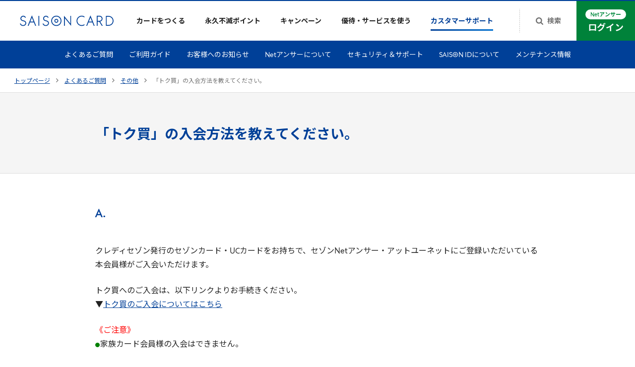

--- FILE ---
content_type: text/html;charset=UTF-8
request_url: https://faq.saisoncard.co.jp/saison/detail?site=OA5LHO14&id=2420
body_size: 34009
content:
<!DOCTYPE html>
<html lang="ja">
<head prefix="og: http://ogp.me/ns#">
  <meta charset="UTF-8" />
<!-- Google Tag Manager（Renewal） -->
<script>(function (w, d, s, l, i) {
    w[l] = w[l] || []; w[l].push({
      'gtm.start':
        new Date().getTime(), event: 'gtm.js'
    }); var f = d.getElementsByTagName(s)[0],
      j = d.createElement(s), dl = l != 'dataLayer' ? '&l=' + l : ''; j.async = true; j.src =
        'https://www.googletagmanager.com/gtm.js?id=' + i + dl; f.parentNode.insertBefore(j, f);
  })(window, document, 'script', 'dataLayer', 'GTM-PDGPXMZ');</script>
<!-- End Google Tag Manager -->
<!-- Google Tag Manager -->
<script>(function (w, d, s, l, i) {
    w[l] = w[l] || []; w[l].push({
      'gtm.start':
        new Date().getTime(), event: 'gtm.js'
    }); var f = d.getElementsByTagName(s)[0],
      j = d.createElement(s), dl = l != 'dataLayer' ? '&l=' + l : ''; j.async = true; j.src =
        'https://www.googletagmanager.com/gtm.js?id=' + i + dl; f.parentNode.insertBefore(j, f);
  })(window, document, 'script', 'dataLayer', 'GTM-57JX2CS');</script>
<!-- End Google Tag Manager -->
<meta name="viewport" content="width=device-width,initial-scale=1" />
<meta name="format-detection" content="telephone=no" />
<meta property="og:image" content="https://images.saisoncard-assets.com/assets/462949b256274358947c3db996c948d4/c9aadfc16cc54456a31ffeb0a340fd31/og.png" />
<meta property="fb:app_id" content="1633812716803735" />
<link rel="apple-touch-icon" sizes="180x180" href="https://www.saisoncard.co.jp/cmn-assets/misc/apple-touch-icon.png" />
<link rel="icon" type="image/png" sizes="32x32" href="https://www.saisoncard.co.jp/cmn-assets/misc/favicon-32x32.png" />
<link rel="icon" type="image/png" sizes="16x16" href="https://www.saisoncard.co.jp/cmn-assets/misc/favicon-16x16.png" />
<link rel="icon" type="image/png" href="https://www.saisoncard.co.jp/cmn-assets/misc/android-chrome-192x192.png" sizes="192x192" />
<link rel="icon" type="image/png" href="https://www.saisoncard.co.jp/cmn-assets/misc/android-chrome-384x384.png" sizes="384x384" />
<link rel="mask-icon" href="https://www.saisoncard.co.jp/cmn-assets/misc/safari-pinned-tab.svg" color="#004098" />
<meta name="msapplication-config" href="https://www.saisoncard.co.jp/cmn-assets/misc/browserconfig.xml" />
<meta name="msapplication-TileImage" href="https://www.saisoncard.co.jp/cmn-assets/misc/mstile-150x150.png" />
<meta name="msapplication-TileColor" content="#004098" />
<meta name="theme-color" content="#ffffff" />
<meta name="twitter:card" content="summary_large_image" />
<meta name="twitter:site" content="@kaori_saison" />
<script src="https://www.saisoncard.co.jp/cmn-assets/js/sharedSaisonGlobalData.js" defer=""></script>
<script src="https://www.saisoncard.co.jp/cmn-assets/js/main.js" defer=""></script>
<!--SyncAnswer必須js-->
<script type="text/javascript" src="//cdn.syncanswer.jp/common/js/tree_control.js?time=20251212"></script>
<script type="text/javascript" src="//cdn.syncanswer.jp/common/js/list_category_toggle.js?time=20251212"></script>
<script type="text/javascript" src="//cdn.syncanswer.jp/common/js/feedback.js?time=20251212"></script>
<script type="text/javascript" src="//cdn.syncanswer.jp/common/js/selective_faq.js?time=20251212"></script>
<script type="text/javascript">
//<![CDATA[
window.SYNCANSER_SURVEY_COMPLETE='貴重なご意見を頂き、ありがとうございました';
//]]>
</script>
<script type="text/javascript" src="//cdn.syncanswer.jp/common/js/suggest.js?time=20251212"></script>
<script type="text/javascript">
//<![CDATA[
window.SYNCANSWER_SITE='OA5LHO14';
//]]>
</script>

<link rel="preconnect" href="https://fonts.gstatic.com" crossorigin="" />
<link rel="stylesheet" href="https://fonts.googleapis.com/css2?family=Inter:wght@400..600&amp;family=Noto+Sans+JP:wght@400;700&amp;display=swap" />
<link type="text/css" rel="stylesheet" href="//cdn.syncanswer.jp/css/OA5LHO14/saison/main.css?time=1608028019000" media="all" />
<link type="text/css" rel="stylesheet" href="//cdn.syncanswer.jp/css/OA5LHO14/saison/common.css?time=1608028019000" media="all" />

  <title>「トク買」の入会方法を教えてください。 - よくあるご質問 | クレジットカードはセゾンカード</title>
<meta
  name="description"
  content="よくあるご質問「「トク買」の入会方法を教えてください。」の回答をご案内しております。クレジットカードはポイントが永久不滅のセゾンカード。"
/>

  <link type="text/css" rel="stylesheet" href="//cdn.syncanswer.jp/css/OA5LHO14/saison/selective_faq.css?time=1608028019000" media="all" />
</head>
<body id="top">
  <!-- Google Tag Manager (noscript)（Renewal） -->
<noscript><iframe src="https://www.googletagmanager.com/ns.html?id=GTM-PDGPXMZ"
height="0" width="0" style="display:none;visibility:hidden"></iframe></noscript>
<!-- End Google Tag Manager (noscript) -->
<!-- Google Tag Manager (noscript) -->
<noscript><iframe src="https://www.googletagmanager.com/ns.html?id=GTM-57JX2CS"
height="0" width="0" style="display:none;visibility:hidden"></iframe></noscript>
<!-- End Google Tag Manager (noscript) -->
<noscript
      ><div class="sc21-NoScript">
        <div class="sc21-NoScript-inner">
          <p class="sc21-NoScript-message">
            <strong class="sc21-NoScript-text"
              >当WebサイトではJavaScriptを使用しています。ご使用のブラウザ設定においてJavaScriptの設定を有効にしてご利用ください。</strong
            >
          </p>
        </div>
      </div></noscript
    >

  <svg style="height: 0; width: 0; position: absolute; visibility: hidden" id="svg-holder">
  <defs>
    <symbol id="sc21-homeSliderArrow" viewBox="0 0 48 48">
      <path d="m29.17 23.63a.51.51 0 0 1 0 .74l-7.47 7.47a.51.51 0 0 1 -.74 0l-.8-.8a.51.51 0 0 1 0-.74l6.3-6.3-6.3-6.3a.51.51 0 0 1 0-.74l.8-.8a.51.51 0 0 1 .74 0z"/>
    </symbol>
    <symbol id="sc21-arrowRight" viewBox="0 0 5 8">
      <path
        d="M4.585 3.816a.253.253 0 010 .368L.85 7.92a.253.253 0 01-.369 0l-.4-.401a.253.253 0 010-.369L3.23 4 .08.85a.253.253 0 010-.369l.4-.4a.253.253 0 01.369 0l3.735 3.735z"/>
    </symbol>
    <symbol id="sc21-arrowLeft" viewBox="0 0 6 10">
      <path
        d="M0.600263 5.23046C0.533462 5.16366 0.500063 5.08684 0.500063 5C0.500063 4.91316 0.533462 4.83634 0.600263 4.76954L5.2696 0.100201C5.3364 0.0334004 5.41322 -8.02981e-08 5.50006 -7.27063e-08C5.5869 -6.51145e-08 5.66372 0.0334005 5.73052 0.100201L6.23153 0.601202C6.29833 0.668002 6.33173 0.744823 6.33173 0.831664C6.33173 0.918504 6.29833 0.995323 6.23153 1.06212L2.29365 5L6.23153 8.93788C6.29833 9.00468 6.33173 9.0815 6.33173 9.16834C6.33173 9.25518 6.29833 9.332 6.23153 9.3988L5.73052 9.8998C5.66372 9.9666 5.5869 10 5.50006 10C5.41322 10 5.3364 9.9666 5.2696 9.8998L0.600263 5.23046Z" />
    </symbol>
    <symbol id="sc21-paginationArrow" viewBox="0 0 6 10">
      <path
        d="M5.89992 4.76954C5.96672 4.83634 6.00012 4.91316 6.00012 5C6.00012 5.08684 5.96672 5.16366 5.89992 5.23046L1.23058 9.8998C1.16378 9.9666 1.08696 10 1.00012 10C0.91328 10 0.83646 9.9666 0.769659 9.8998L0.268657 9.3988C0.201857 9.332 0.168457 9.25518 0.168457 9.16834C0.168457 9.0815 0.201857 9.00468 0.268657 8.93788L4.20653 5L0.268657 1.06212C0.201857 0.995324 0.168457 0.918503 0.168457 0.831663C0.168457 0.744822 0.201857 0.668003 0.268657 0.601203L0.769659 0.100201C0.83646 0.0334003 0.91328 0 1.00012 0C1.08696 0 1.16378 0.0334003 1.23058 0.100201L5.89992 4.76954Z"
        fill="#004098"/>
    </symbol>
    <symbol id="sc21-arrowRightCardDetailButton" viewBox="0 0 4 6">
      <path d="M3.43986 2.87089C3.47995 2.9083 3.5 2.95132 3.5 2.99995C3.5 3.04858 3.47995 3.0916 3.43986 3.12901L0.637457 5.74384C0.597365 5.78125 0.55126 5.79995 0.499141 5.79995C0.447022 5.79995 0.400916 5.78125 0.360825 5.74384L0.0601375 5.46328C0.0200458 5.42587 0 5.38285 0 5.33422C0 5.28559 0.0200458 5.24257 0.0601375 5.20516L2.42354 2.99995L0.0601375 0.794741C0.0200458 0.757333 0 0.714314 0 0.665683C0 0.617052 0.0200458 0.574033 0.0601375 0.536625L0.360825 0.256063C0.400916 0.218655 0.447022 0.199951 0.499141 0.199951C0.55126 0.199951 0.597365 0.218655 0.637457 0.256063L3.43986 2.87089Z" fill="white"/>
    </symbol>
    <symbol id="sc21-arrowRightCircle" viewBox="0 0 14 14">
      <path
        d="M7 0a7 7 0 100 14A7 7 0 007 0zm2.1 7a.172.172 0 00-.06-.13L6.237 4.257a.197.197 0 00-.276 0l-.3.28a.172.172 0 00-.061.13c0 .048.02.091.06.129L8.024 7 5.66 9.205a.172.172 0 00-.06.13c0 .048.02.09.06.128l.3.28a.197.197 0 00.277 0L9.04 7.13c.04-.037.06-.08.06-.129z"
        fill-rule="evenodd" clip-rule="evenodd"/>
    </symbol>
    <symbol id="sc21-arrowRightCircleLarge" viewBox="0 0 24 24">
      <circle cx="12" cy="12" r="11.5"/>
      <path
        d="M14.585 11.816a.254.254 0 010 .368L10.85 15.92a.253.253 0 01-.369 0l-.4-.401a.253.253 0 010-.369L13.23 12l-3.15-3.15a.253.253 0 010-.369l.4-.4a.253.253 0 01.369 0l3.735 3.735z"
        fill="#fff"/>
    </symbol>
    <symbol id="sc21-plus" viewBox="0 0 16 16">
      <path d="M0 7h16v2H0z"/>
      <path d="M9 0v16H7V0z"/>
    </symbol>
    <symbol id="sc21-minus" viewBox="0 0 16 16">
      <path d="M0,7V9H16V7" fill-rule="evenodd"/>
    </symbol>
    <symbol id="sc21-closeCircle" viewBox="0 0 16 16">
      <circle cx="8" cy="8" r="8"/>
      <path fill="#fff" d="M4 7.333h8v1.333H4z"/>
    </symbol>
    <symbol id="sc21-check" viewBox="0 0 10 8">
      <defs>
        <linearGradient id="sc21-checkGradient" x1="0" y1="7.572" x2="10.196" y2="7.28" gradientUnits="userSpaceOnUse">
          <stop offset="0" stop-color="#004098"/>
          <stop offset="1" stop-color="#0070CF"/>
        </linearGradient>
      </defs>
      <path d="M4.286 7.572L10 1.857 8.571.43 4.286 4.714 1.429 1.857 0 3.286l4.286 4.286z"
            fill-rule="evenodd" clip-rule="evenodd" fill="url(#sc21-checkGradient)"/>
    </symbol>
    <symbol id="sc21-anchorArrow" viewBox="0 0 20 20">
      <path
        d="M10.138 11.931A.18.18 0 0110 12a.18.18 0 01-.138-.069L7.06 8.73A.233.233 0 017 8.57c0-.06.02-.112.06-.158l.3-.343A.18.18 0 017.5 8a.18.18 0 01.138.069l2.363 2.7 2.363-2.7A.18.18 0 0112.5 8a.18.18 0 01.138.069l.3.343c.041.046.061.099.061.158 0 .06-.02.113-.06.159l-2.802 3.202z"/>
    </symbol>
    <symbol id="sc21-anchorArrow2" viewBox="0 0 10 6">
      <path
        d="M5.23046 5.81563C5.16366 5.88243 5.08684 5.91583 5 5.91583C4.91316 5.91583 4.83634 5.88243 4.76954 5.81563L0.100201 1.14629C0.0334005 1.07949 -4.01491e-08 1.00267 -3.63532e-08 0.91583C-3.25573e-08 0.82899 0.0334005 0.75217 0.100201 0.685369L0.601202 0.184367C0.668002 0.117567 0.744823 0.0841671 0.831664 0.0841671C0.918504 0.0841671 0.995323 0.117567 1.06212 0.184367L5 4.12224L8.93788 0.184368C9.00468 0.117567 9.0815 0.0841674 9.16834 0.0841674C9.25518 0.0841674 9.332 0.117567 9.3988 0.184368L9.8998 0.68537C9.9666 0.75217 10 0.828991 10 0.915831C10 1.00267 9.9666 1.07949 9.8998 1.14629L5.23046 5.81563Z"/>
    </symbol>
    <symbol id="sc21-toTopArrow" viewBox="0 0 13 8">
      <path d="M6.41191 0.837049C6.4937 0.75523 6.58777 0.71432 6.6941 0.71432C6.80044 0.71432 6.89451 0.75523 6.9763 0.837049L12.6939 6.55624C12.7757 6.63806 12.8166 6.73216 12.8166 6.83852C12.8166 6.94489 12.7757 7.03898 12.6939 7.1208L12.0804 7.73445C11.9986 7.81627 11.9045 7.85718 11.7982 7.85718C11.6919 7.85718 11.5978 7.81627 11.516 7.73445L6.6941 2.91118L1.87222 7.73445C1.79042 7.81627 1.69635 7.85718 1.59002 7.85718C1.48368 7.85718 1.38962 7.81627 1.30782 7.73445L0.69435 7.1208C0.612554 7.03898 0.571655 6.94489 0.571655 6.83852C0.571655 6.73216 0.612554 6.63806 0.69435 6.55625L6.41191 0.837049Z" fill="#004098"/>
    </symbol>
    <symbol id="sc21-playVideo" viewBox="0 0 80 80">
      <path d="M60 40L30 53.856V26.144L60 40z"/>
      <circle cx="40" cy="40" r="37" fill="none" stroke="currentColor" stroke-width="6"/>
      <circle cx="40" cy="40" r="40" fill="#fff" fill-opacity="0.2"/>
    </symbol>
    <symbol id="sc21-external" viewBox="0 0 14 10">
      <path d='M13 2.5H1v7h10V7.167' fill="none" stroke="currentColor" stroke-width="1"/>
      <path d='M3 .5h10v7H3z' fill="none" stroke="currentColor" stroke-width="1"/>
    </symbol>
    <symbol id="sc21-pdf" viewBox="0 0 12 15">
      <path
        d="M11.469 3.469c.146.146.27.344.375.594.104.25.156.479.156.687v9a.723.723 0 01-.219.531.723.723 0 01-.531.219H.75a.723.723 0 01-.531-.219A.724.724 0 010 13.75V1.25C0 1.042.073.865.219.719A.723.723 0 01.75.5h7c.208 0 .438.052.688.156.25.104.447.23.593.375L11.47 3.47zM8 1.563V4.5h2.938a.854.854 0 00-.172-.32L8.32 1.734A.853.853 0 008 1.563zM11 13.5v-8H7.75a.723.723 0 01-.531-.219A.723.723 0 017 4.75V1.5H1v12h10zM6.984 8.867c.172.136.391.281.657.438.307-.037.612-.055.914-.055.765 0 1.226.128 1.383.383.083.114.088.25.015.406 0 .005-.002.01-.008.016l-.015.015v.008c-.032.198-.216.297-.555.297-.25 0-.55-.052-.898-.156a5.699 5.699 0 01-1.016-.414c-1.151.125-2.172.34-3.063.648-.796 1.365-1.427 2.047-1.89 2.047a.454.454 0 01-.219-.055l-.187-.093a.818.818 0 00-.047-.04c-.052-.052-.068-.145-.047-.28.047-.21.193-.446.437-.712.245-.27.589-.523 1.032-.758.072-.046.132-.03.18.047.01.01.015.021.015.032.27-.443.55-.956.836-1.54.354-.708.625-1.39.812-2.046a6.529 6.529 0 01-.242-1.242c-.031-.407-.013-.74.055-1 .057-.209.166-.313.328-.313H5.633c.12 0 .21.04.273.117.094.11.117.287.07.531a.17.17 0 01-.03.063.203.203 0 01.007.062v.235c-.01.64-.047 1.14-.11 1.5.287.854.667 1.474 1.141 1.86zm-4.5 3.211c.271-.125.628-.536 1.07-1.234a4.607 4.607 0 00-.687.656 2.65 2.65 0 00-.383.578zm3.11-7.187c-.078.218-.084.562-.016 1.03l.055-.343c0-.016.018-.127.054-.336a.176.176 0 01.032-.062c-.005-.006-.008-.01-.008-.016 0-.005-.003-.008-.008-.008v-.015a.45.45 0 00-.101-.282c0 .006-.003.01-.008.016v.016zm-.969 5.164a11.458 11.458 0 012.219-.633 1.345 1.345 0 01-.227-.18c-.396-.349-.726-.807-.992-1.375-.14.448-.357.961-.648 1.54-.157.29-.274.507-.352.648zm5.047-.125c-.125-.125-.49-.188-1.094-.188.396.146.719.219.969.219.073 0 .12-.003.14-.008 0-.005-.005-.013-.015-.023z"
        fill="#dd1a1a"/>
    </symbol>
    <symbol id="sc21-excel" viewBox="0 0 12 15">
      <path
        d="M11.469 3.469c.146.146.27.344.375.594.104.25.156.479.156.687v9a.723.723 0 01-.219.531.723.723 0 01-.531.219H.75a.723.723 0 01-.531-.219A.724.724 0 010 13.75V1.25C0 1.042.073.865.219.719A.723.723 0 01.75.5h7c.208 0 .438.052.688.156.25.104.447.23.593.375L11.47 3.47zM8 1.563V4.5h2.938a.854.854 0 00-.172-.32L8.32 1.734A.853.853 0 008 1.563zM11 13.5v-8H7.75a.723.723 0 01-.531-.219A.723.723 0 017 4.75V1.5H1v12h10z"
        fill="#217346"/>
      <path
        d="M4.127 11.32l1.382-2.058-1.382-2.016h-.7v-.68h2.188v.68h-.613l.941 1.379.95-1.379h-.63v-.68H8.35v.68h-.68l-1.34 1.95 1.458 2.124h.707V12h-2.23v-.68h.628l-.996-1.476-.992 1.476h.66V12H3.4v-.68h.727z"
        fill="#217346"/>
    </symbol>
    <symbol id="sc21-word" viewBox="0 0 12 15">
      <path
        d="M11.469 3.469c.146.146.27.344.375.594.104.25.156.479.156.687v9a.723.723 0 01-.219.531.723.723 0 01-.531.219H.75a.723.723 0 01-.531-.219A.724.724 0 010 13.75V1.25C0 1.042.073.865.219.719A.723.723 0 01.75.5h7c.208 0 .438.052.688.156.25.104.447.23.593.375L11.47 3.47zM8 1.563V4.5h2.938a.854.854 0 00-.172-.32L8.32 1.734A.853.853 0 008 1.563zM11 13.5v-8H7.75a.723.723 0 01-.531-.219A.723.723 0 017 4.75V1.5H1v12h10z"
        fill="#2b579a"/>
      <path
        d="M4.035 12.055L2.652 7.246H2v-.68h2.078v.68h-.652l1.027 3.555.988-3.555h-.648v-.68h2.496v.68h-.637l.993 3.555 1.007-3.555h-.644v-.68h1.996v.68h-.64l-1.356 4.809H7.23L6.008 7.758l-1.215 4.297h-.758z"
        fill="#2b579a"/>
    </symbol>
    <symbol id="sc21-refresh" viewBox="0 0 17 17">
      <path
        d="M12.327 8.296l2.489-3.953L17 8.296h-1.482c.133 4.117-2.868 7.562-6.686 7.704-2.013.061-3.95-.795-5.318-2.364l1.064-1.06c2.07 2.385 5.546 2.507 7.75.286 1.177-1.182 1.804-2.854 1.747-4.566h-1.748zM3.894 2.977C2.43 4.424 1.614 6.462 1.672 8.582H0l2.355 3.73 2.394-3.73H3.115C3.04 5.32 5.432 2.63 8.453 2.549c1.576-.04 3.096.652 4.16 1.895l1.063-1.06C11.093.369 6.705.185 3.894 2.978z"/>
    </symbol>
    <symbol id="sc21-plusSmall" viewBox="0 0 9 9">
      <path d="M5 0v9H4V0z"/>
      <path d="M0 4h9v1H0z"/>
    </symbol>
    <symbol id="sc21-minusSmall" viewBox="0 0 9 1">
      <path d="M0 0h9v1H0z"/>
    </symbol>
    <symbol id="sc21-plusMedium" viewBox="0 0 12 12">
      <path d="M0,5H12V7H0ZM7,0V12H5V0Z"/>
    </symbol>
    <symbol id="sc21-minusMedium" viewBox="0 0 12 12">
      <path d="M0,5H12V7H0Z"/>
    </symbol>
    <symbol id="sc21-mail" viewBox="0 0 174 174">
      <path
        d="M174 141.364V32.636c0-8.963-3.213-16.741-9.638-22.997C158.105 3.213 150.326 0 141.365 0H32.635c-8.961 0-16.74 3.213-22.997 9.639C3.213 15.895 0 23.673 0 32.636v108.728c0 8.963 3.213 16.572 9.638 22.997C15.895 170.787 23.674 174 32.636 174h108.729c8.961 0 16.571-3.213 22.997-9.639 6.425-6.256 9.638-14.034 9.638-22.997zm-35.025-78.225c2.017-2.933 3.025-6.05 3.025-9.259 0-2.658-1.008-5.041-2.933-6.966-1.925-1.925-4.217-2.842-6.875-2.842H41.808c-3.117 0-5.5 1.1-7.242 3.209C32.825 49.389 32 52.047 32 55.256c0 2.566 1.191 5.316 3.391 8.341 2.2 3.025 4.675 5.409 7.15 7.15 1.376.917 5.592 3.85 12.559 8.709 4.268 2.937 7.899 5.473 10.954 7.606 1.997 1.395 3.749 2.618 5.27 3.669.367.275 1.284.916 2.568 1.833l.827.594c.935.675 1.76 1.27 2.472 1.698.826.642 1.834 1.283 3.117 2.017 1.284.733 2.475 1.283 3.575 1.65 1.1.366 2.109.55 3.025.55h.184c.716 0 1.488-.113 2.316-.337.232-.062.468-.133.709-.214a12.783 12.783 0 001.566-.657 36.58 36.58 0 002.008-1.084c.761-.435 1.426-.87 2.031-1.267.416-.272.805-.526 1.178-.75.825-.55 1.925-1.375 3.3-2.292.493-.352.931-.663 1.306-.929.6-.426 1.035-.734 1.261-.904 3.758-2.567 13.383-9.258 28.691-19.983 3.025-2.017 5.5-4.584 7.517-7.517zM142 120.706V71.939c-1.742 1.925-3.85 3.758-6.142 5.317-13.383 9.075-23.558 16.133-30.525 21.175-2.383 1.741-4.308 3.116-5.683 4.125-1.467.916-3.392 1.924-5.775 2.933-2.475 1.009-4.675 1.467-6.783 1.467h-.184c-2.016 0-4.308-.55-6.783-1.559-2.383-1.008-4.309-2.016-5.775-2.933-1.467-1.008-3.392-2.292-5.683-4.033-5.5-4.034-15.675-11.092-30.434-21.175A31.846 31.846 0 0132 71.939v48.767c0 2.658.916 4.95 2.841 6.966 1.925 1.925 4.309 2.842 6.967 2.842h90.384c2.75 0 5.041-.917 6.966-2.842 1.925-1.924 2.842-4.308 2.842-6.966z"
        fill-rule="evenodd" clip-rule="evenodd"/>
    </symbol>
    <symbol id="sc21-call" viewBox="0 0 174 174">
      <path
        d="M174 32.636v108.728c0 8.963-3.213 16.741-9.638 22.998-6.426 6.425-14.035 9.638-22.998 9.638H32.636c-8.963 0-16.741-3.213-22.998-9.638C3.213 157.936 0 150.327 0 141.364V32.636c0-8.963 3.213-16.741 9.638-22.998C15.895 3.213 23.674 0 32.636 0h108.728c8.963 0 16.741 3.213 22.998 9.638C170.787 15.895 174 23.674 174 32.636zm-29.085 87.93c0-.846 0-1.353-.169-1.86-.169-.677-1.691-1.691-4.396-3.382a360.343 360.343 0 00-9.977-5.411l-6.087-3.382c-.338-.169-1.015-.677-2.029-1.522-1.015-.677-2.03-1.353-2.875-1.691-.846-.338-1.691-.508-2.367-.508-1.353 0-3.213 1.184-5.242 3.721-2.03 2.536-4.397 4.903-6.595 7.44-2.029 2.367-3.72 3.72-4.904 3.72-.507 0-1.184-.169-1.86-.338-.846-.338-1.353-.677-1.86-.846a26.46 26.46 0 01-1.86-1.014c-.846-.508-1.353-.846-1.691-1.015-7.44-4.227-13.866-8.962-19.277-14.373-5.411-5.411-10.146-11.837-14.373-19.277 0-.17-.338-.676-.846-1.522-.507-.845-.845-1.522-1.014-2.029-.17-.507-.508-1.015-.677-1.691-.169-.676-.507-1.353-.507-1.86 0-1.015.846-2.198 2.367-3.72 1.522-1.522 3.213-3.044 5.073-4.397 1.86-1.352 3.551-2.874 5.073-4.396 1.522-1.691 2.367-3.044 2.367-4.059 0-.676-.169-1.521-.507-2.367-.338-.845-1.014-1.69-1.69-2.874-.846-1.184-1.354-1.86-1.692-2.368-.169-.507-.845-1.522-1.69-3.213-.846-1.69-1.86-3.382-2.875-5.072-.846-1.86-1.86-3.551-2.875-5.412a44.314 44.314 0 00-2.875-4.565c-.845-1.184-1.521-1.86-1.86-2.03-.338-.169-1.014-.337-1.86-.337-3.55 0-7.44.845-11.498 2.536-3.551 1.522-6.426 5.073-9.131 10.653-2.706 5.58-3.72 10.484-3.72 14.88 0 1.184.168 2.537.338 3.89.169 1.352.338 2.536.507 3.382a36.811 36.811 0 011.015 3.72c.507 1.522.845 2.705 1.183 3.382.338.676.677 1.86 1.353 3.72a122.08 122.08 0 011.184 3.382c4.734 12.344 12.85 24.519 24.688 36.355 11.836 11.837 23.842 19.954 36.355 24.519.508.169 1.522.508 3.382 1.184 1.86.676 3.044 1.184 3.72 1.353.677.169 1.86.676 3.382 1.183 1.522.508 2.875.846 3.72 1.015.846.169 2.03.338 3.382.507 1.353.169 2.706.338 3.89.338 4.227 0 9.3-1.352 14.711-3.889 5.58-2.536 9.131-5.58 10.653-9.131 1.691-3.889 2.536-7.609 2.536-11.329z"/>
    </symbol>
    <symbol id="sc21-freecall" viewBox="0 0 174 174">
      <path
        d="M174 47V32.636c0-8.963-3.213-16.741-9.638-22.998C158.105 3.213 150.327 0 141.364 0H32.636C23.673 0 15.895 3.213 9.638 9.638 3.213 15.895 0 23.674 0 32.636V47c17.683 0 33.319 4.41 43.968 9.944C54.604 51.41 69.303 47 86.986 47c17.668 0 32.367 4.41 43.017 9.944C140.653 51.41 156.318 47 174 47zM174 56.944c-10.448 0-23.159 1.96-33.117 6.283 10.765 7.191 21.156 18.086 21.156 31.834 0 18.173-15.233 32.065-32.022 32.065-16.789 0-31.517-13.892-31.517-32.065 0-13.748 9.886-24.643 20.637-31.834-9.944-4.323-21.674-6.283-32.137-6.283-10.463 0-22.193 1.96-32.151 6.283 10.75 7.191 20.637 18.086 20.637 31.834 0 18.173-14.729 32.065-31.518 32.065s-32.266-13.892-32.266-32.065c0-13.748 10.635-24.643 21.386-31.834C23.13 58.904 10.448 56.944 0 56.944v84.42c0 8.963 3.213 16.572 9.638 22.998C15.895 170.787 23.674 174 32.636 174h108.728c8.963 0 16.572-3.213 22.998-9.638 6.425-6.257 9.638-14.035 9.638-22.998v-84.42z"/>
      <path
        d="M22.323 95.076c0 15.059 11.86 22.351 21.4 22.351s21.386-7.306 21.386-22.352c0-11.687-11.557-21.025-21.386-26.602-9.828 5.591-21.4 14.915-21.4 26.603zM130.68 68.213c-9.814 5.577-21.386 14.916-21.386 26.603 0 15.045 11.832 22.352 21.386 22.352 9.54 0 21.386-7.307 21.386-22.352 0-11.687-11.557-21.026-21.386-26.603z"/>
    </symbol>
    <symbol id="sc21-freecall-softbank" viewBox="0 0 127.91 101.7">
      <path class="d" d="M92.15,47.82h13.94c1.01,0,1.82-.82,1.82-1.82s-.81-1.82-1.82-1.82h-13.94c-1.01,0-1.82,.82-1.82,1.82s.81,1.82,1.82,1.82h0Z"/>
      <path class="d" d="M70.96,69.98h13.94c1.01,0,1.82-.82,1.82-1.82s-.81-1.82-1.82-1.82h-13.94c-1.01,0-1.82,.82-1.82,1.82s.81,1.82,1.82,1.82h0Z"/>
      <path class="d" d="M61.12,37.21h-12.03c-1,0-1.82,.82-1.82,1.82s.82,1.82,1.82,1.82h10.15c-.42,5.69-2.98,8.84-8.92,11.26h0c-.93,.38-1.37,1.44-.99,2.37,.37,.93,1.44,1.37,2.37,1,7.88-3.22,11.25-8.14,11.25-16.45,0-1-.82-1.82-1.82-1.82Z"/>
      <path class="d" d="M60.98,59.92h-11.89c-1,0-1.82,.81-1.82,1.82s.82,1.82,1.82,1.82h10.08v8.94h-10.08c-1,0-1.82,.82-1.82,1.82s.82,1.82,1.82,1.82h11.89c1.01,0,1.82-.81,1.82-1.82v-12.57c0-1-.81-1.82-1.82-1.82Z"/>
      <path class="d" d="M72.5,47.36v-9.16h0c0-1-.81-1.82-1.81-1.82s-1.82,.82-1.82,1.82h0v9.16h0c0,1,.81,1.82,1.82,1.82s1.81-.81,1.81-1.82h0Z"/>
      <path class="d" d="M73.99,55.58c8.73-1.43,10.27-5.51,10.27-13.55v-3.83h0c0-1-.81-1.82-1.82-1.82s-1.81,.82-1.81,1.82h0v3.83c0,7.01-.85,8.92-7.23,9.96h0c-.99,.16-1.66,1.09-1.5,2.09,.16,.99,1.09,1.66,2.09,1.5h0Z"/>
      <path class="d" d="M92.65,60.91c0,6.66-.35,10.52-2.39,14.48h0c-.46,.89-.11,1.99,.78,2.45,.89,.46,1.99,.11,2.45-.79h0c2.59-5.04,2.8-9.87,2.8-16.14h0c0-1-.81-1.82-1.82-1.82s-1.82,.81-1.82,1.82h0Z"/>
      <path class="d" d="M107.63,66.12c-.98-.24-1.96,.35-2.2,1.32h0c-.73,2.88-2.09,5.04-3.8,6.17v-13.11c0-1-.81-1.82-1.81-1.82s-1.82,.81-1.82,1.82h0v15.72c0,.53,.23,1.03,.63,1.38,.4,.34,.93,.5,1.45,.42,4.2-.62,7.52-4.25,8.87-9.7,.24-.97-.34-1.96-1.32-2.2Z"/>
      <path class="d" d="M114.17,19.29C102.09,7.21,83.31,0,63.95,0,28.69,0,0,23.29,0,51.91c0,6.24,1.84,12.5,5.04,17.19,.86,1.26,2.58,1.58,3.84,.71,1.27-.86,1.59-2.58,.72-3.84-2.59-3.79-4.07-8.91-4.07-14.06C5.53,26.34,31.74,5.53,63.95,5.53c17.93,0,35.24,6.61,46.3,17.68,7.93,7.93,12.12,17.74,12.12,28.38,0,22.15-21.52,44.58-62.65,44.58-10.44,0-19.54-3.12-24.98-8.56-1.66-1.65-2.92-3.47-3.78-5.39l.41,.25c.99,.08,1.86-.12,2.49-.64,2.37-1.99,5.8-7.75,6.33-12.64,.54-4.89-6.43-6.57-5.45-15.58,.43-3.94,6.17-16.61,10.74-20.28,3.01-2.42,6.51-2.45,10.08-2.06,5.62,.61,10.12-10.45,10.59-14.66,.25-2.31-3.55-5.2-9.81-5.88-3.8-.41-7.9,.97-11.7,3.95-8.07,6.31-23.55,35.57-25.08,49.65-.63,5.75,1.56,10.57,4.48,13.8l.17,.1c.52,4.9,2.79,9.46,6.63,13.3,6.56,6.56,16.82,10.18,28.89,10.18,20.23,0,37.55-5.26,50.11-15.2,11.66-9.23,18.07-21.63,18.07-34.91,0-12.14-4.75-23.3-13.73-32.29Z"/>
    </symbol>
    <symbol id="sc21-fax" viewBox="0 0 174 174">
      <path
        d="M135 111a4 4 0 11-8 0 4 4 0 018 0zM115 115a4 4 0 100-8 4 4 0 000 8zM59 52a3 3 0 013-3h50a3 3 0 010 6H62a3 3 0 01-3-3zM62 65a3 3 0 000 6h50a3 3 0 000-6H62z"/>
      <path
        d="M174 32.636v108.728c0 8.963-3.213 16.741-9.638 22.997-6.426 6.426-14.036 9.639-22.997 9.639H32.635c-8.961 0-16.74-3.213-22.997-9.639C3.213 157.936 0 150.327 0 141.364V32.636c0-8.963 3.213-16.741 9.638-22.997C15.895 3.213 23.674 0 32.636 0h108.729c8.961 0 16.74 3.213 22.997 9.639C170.787 15.895 174 23.673 174 32.636zM27 101c0-5.523 4.477-10 10-10h100c5.523 0 10 4.477 10 10v20c0 5.523-4.477 10-10 10H37c-5.523 0-10-4.477-10-10v-20zm30-66c-5.523 0-10 4.477-10 10v40h80V45c0-5.523-4.477-10-10-10H57z"
        fill-rule="evenodd" clip-rule="evenodd"/>
    </symbol>
    <symbol id="sc21-search" viewBox="0 0 15 15">
      <path d="M9.19471 9.20373C9.98798 8.41046 10.3846 7.45793 10.3846 6.34615C10.3846 5.23438 9.98798 4.28486 9.19471 3.4976C8.40745 2.70433 7.45793 2.30769 6.34615 2.30769C5.23438 2.30769 4.28185 2.70433 3.48858 3.4976C2.70132 4.28486 2.30769 5.23438 2.30769 6.34615C2.30769 7.45793 2.70132 8.41046 3.48858 9.20373C4.28185 9.99098 5.23438 10.3846 6.34615 10.3846C7.45793 10.3846 8.40745 9.99098 9.19471 9.20373ZM15 13.8462C15 14.1587 14.8858 14.4291 14.6575 14.6575C14.4291 14.8858 14.1587 15 13.8462 15C13.5216 15 13.2512 14.8858 13.0349 14.6575L9.94291 11.5745C8.86719 12.3197 7.66827 12.6923 6.34615 12.6923C5.48678 12.6923 4.66346 12.527 3.8762 12.1965C3.09495 11.86 2.41887 11.4093 1.84796 10.8444C1.28305 10.2734 0.832332 9.59736 0.495793 8.81611C0.165264 8.02885 0 7.20553 0 6.34615C0 5.48678 0.165264 4.66647 0.495793 3.88522C0.832332 3.09796 1.28305 2.42188 1.84796 1.85697C2.41887 1.28606 3.09495 0.835337 3.8762 0.504808C4.66346 0.168269 5.48678 0 6.34615 0C7.20553 0 8.02584 0.168269 8.80709 0.504808C9.59435 0.835337 10.2704 1.28606 10.8353 1.85697C11.4062 2.42188 11.857 3.09796 12.1875 3.88522C12.524 4.66647 12.6923 5.48678 12.6923 6.34615C12.6923 7.66827 12.3197 8.86719 11.5745 9.94291L14.6665 13.0349C14.8888 13.2572 15 13.5276 15 13.8462Z"/>
    </symbol>
    <symbol id="sc21-avatar" viewBox="0 0 18 23">
      <path d="M17.8832 20.8379C15.0728 21.6934 12.0901 22.1535 9 22.1535C5.90988 22.1535 2.92722 21.6934 0.116793 20.8379C0.0399733 20.3646 0 19.8792 0 19.3843C0 14.4137 4.02945 10.3843 9 10.3843C13.9706 10.3843 18 14.4137 18 19.3843C18 19.8792 17.96 20.3646 17.8832 20.8379Z"/>
      <path d="M13.8461 4.84615C13.8461 7.52261 11.6764 9.69231 8.99993 9.69231C6.32347 9.69231 4.15377 7.52261 4.15377 4.84615C4.15377 2.1697 6.32347 0 8.99993 0C11.6764 0 13.8461 2.1697 13.8461 4.84615Z"/>
    </symbol>
    <symbol id="sc21-closed-menu" viewBox="0 0 18 14">
      <path d="M0 0H18V2H0V0Z"/>
      <path d="M0 6H18V8H0V6Z"/>
      <path d="M0 12H18V14H0V12Z"/>
    </symbol>
    <symbol id="sc21-opened-menu" viewBox="0 0 16 16">
      <rect x="1.44128" y="0.00878906" width="19.1888" height="2.0382" transform="rotate(45 1.44128 0.00878906)"/>
      <rect x="14.9255" y="1.41309" width="19.1079" height="2" transform="rotate(135 14.9255 1.41309)"/>
    </symbol>
    <symbol id="sc21-play" viewBox="0 0 10 12">
      <path d="M10 6L0 11.774V.227L10 6z"/>
    </symbol>
    <symbol id="sc21-pause" viewBox="0 0 10 10">
      <path d="M0 0h4v10H0V0zM6 0h4v10H6V0z"/>
    </symbol>
    <symbol id="sc21-line" viewBox="0 0 40 41">
      <path d="M30.9825 0.0549316H9.0175C4.03727 0.0549316 0 4.0922 0 9.07243V31.0374C0 36.0177 4.03727 40.0549 9.0175 40.0549H30.9825C35.9627 40.0549 40 36.0177 40 31.0374V9.07243C40 4.0922 35.9627 0.0549316 30.9825 0.0549316Z" fill="#06C755"/>
      <path d="M33.3327 18.1699C33.3327 12.2024 27.3502 7.34741 19.9964 7.34741C12.6427 7.34741 6.66016 12.2024 6.66016 18.1699C6.66016 23.5199 11.4052 27.9999 17.8139 28.8474C18.2477 28.9412 18.8389 29.1337 18.9889 29.5049C19.1239 29.8424 19.0764 30.3699 19.0327 30.7112C19.0327 30.7112 18.8764 31.6524 18.8427 31.8524C18.7839 32.1899 18.5752 33.1712 19.9977 32.5712C21.4214 31.9712 27.6777 28.0487 30.4752 24.8287C32.4077 22.7087 33.3339 20.5587 33.3339 18.1699H33.3327Z" fill="white"/>
      <path d="M28.8948 21.6161H25.1486C25.0073 21.6161 24.8936 21.5024 24.8936 21.3611V21.3574V15.5474V15.5411C24.8936 15.3999 25.0073 15.2861 25.1486 15.2861H28.8948C29.0348 15.2861 29.1498 15.4011 29.1498 15.5411V16.4874C29.1498 16.6286 29.0361 16.7424 28.8948 16.7424H26.3486V17.7249H28.8948C29.0348 17.7249 29.1498 17.8399 29.1498 17.9799V18.9261C29.1498 19.0674 29.0361 19.1811 28.8948 19.1811H26.3486V20.1636H28.8948C29.0348 20.1636 29.1498 20.2786 29.1498 20.4186V21.3649C29.1498 21.5061 29.0361 21.6199 28.8948 21.6199V21.6161Z" fill="#06C755"/>
      <path d="M15.0367 21.6162C15.1767 21.6162 15.2917 21.5024 15.2917 21.3612V20.4149C15.2917 20.2749 15.1767 20.1599 15.0367 20.1599H12.4904V15.5399C12.4904 15.3999 12.3754 15.2849 12.2354 15.2849H11.2892C11.1479 15.2849 11.0342 15.3987 11.0342 15.5399V21.3562V21.3612C11.0342 21.5024 11.1479 21.6162 11.2892 21.6162H15.0354H15.0367Z" fill="#06C755"/>
      <path d="M17.2908 15.2861H16.3458C16.205 15.2861 16.0908 15.4003 16.0908 15.5411V21.3611C16.0908 21.502 16.205 21.6161 16.3458 21.6161H17.2908C17.4317 21.6161 17.5458 21.502 17.5458 21.3611V15.5411C17.5458 15.4003 17.4317 15.2861 17.2908 15.2861Z" fill="#06C755"/>
      <path d="M23.7298 15.2861H22.7836C22.6423 15.2861 22.5286 15.3999 22.5286 15.5411V18.9974L19.8661 15.4011C19.8598 15.3924 19.8523 15.3836 19.8461 15.3749C19.8461 15.3749 19.8461 15.3749 19.8448 15.3736C19.8398 15.3686 19.8348 15.3624 19.8298 15.3574C19.8286 15.3561 19.8261 15.3549 19.8248 15.3536C19.8198 15.3499 19.8161 15.3461 19.8111 15.3424C19.8086 15.3411 19.8061 15.3386 19.8036 15.3374C19.7998 15.3336 19.7948 15.3311 19.7898 15.3286C19.7873 15.3274 19.7848 15.3249 19.7823 15.3236C19.7773 15.3211 19.7736 15.3186 19.7686 15.3161C19.7661 15.3149 19.7636 15.3136 19.7611 15.3124C19.7561 15.3099 19.7511 15.3074 19.7461 15.3061C19.7436 15.3061 19.7411 15.3036 19.7373 15.3036C19.7323 15.3024 19.7273 15.2999 19.7223 15.2986C19.7198 15.2986 19.7161 15.2974 19.7136 15.2961C19.7086 15.2961 19.7036 15.2936 19.6986 15.2924C19.6948 15.2924 19.6911 15.2924 19.6873 15.2911C19.6823 15.2911 19.6786 15.2899 19.6736 15.2899C19.6686 15.2899 19.6648 15.2899 19.6598 15.2899C19.6573 15.2899 19.6536 15.2899 19.6511 15.2899H18.7111C18.5711 15.2899 18.4561 15.4036 18.4561 15.5449V21.3649C18.4561 21.5049 18.5698 21.6199 18.7111 21.6199H19.6573C19.7986 21.6199 19.9123 21.5061 19.9123 21.3649V17.9086L22.5786 21.5099C22.5973 21.5361 22.6198 21.5574 22.6448 21.5736C22.6448 21.5736 22.6473 21.5749 22.6473 21.5761C22.6523 21.5799 22.6573 21.5824 22.6636 21.5861C22.6661 21.5874 22.6686 21.5886 22.6711 21.5899C22.6748 21.5924 22.6798 21.5936 22.6836 21.5961C22.6873 21.5986 22.6923 21.5999 22.6961 21.6011C22.6986 21.6011 22.7011 21.6036 22.7036 21.6036C22.7098 21.6061 22.7148 21.6074 22.7211 21.6086C22.7211 21.6086 22.7236 21.6086 22.7248 21.6086C22.7461 21.6136 22.7686 21.6174 22.7911 21.6174H23.7311C23.8711 21.6174 23.9861 21.5036 23.9861 21.3624V15.5424C23.9861 15.4024 23.8723 15.2874 23.7311 15.2874L23.7298 15.2861Z" fill="#06C755"/>
    </symbol>
    <symbol id="sc21-pdfWhite" viewBox="0 0 12 15">
      <path
        d="M11.469 3.469c.146.146.27.344.375.594.104.25.156.479.156.687v9a.723.723 0 01-.219.531.723.723 0 01-.531.219H.75a.723.723 0 01-.531-.219A.724.724 0 010 13.75V1.25C0 1.042.073.865.219.719A.723.723 0 01.75.5h7c.208 0 .438.052.688.156.25.104.447.23.593.375L11.47 3.47zM8 1.563V4.5h2.938a.854.854 0 00-.172-.32L8.32 1.734A.853.853 0 008 1.563zM11 13.5v-8H7.75a.723.723 0 01-.531-.219A.723.723 0 017 4.75V1.5H1v12h10zM6.984 8.867c.172.136.391.281.657.438.307-.037.612-.055.914-.055.765 0 1.226.128 1.383.383.083.114.088.25.015.406 0 .005-.002.01-.008.016l-.015.015v.008c-.032.198-.216.297-.555.297-.25 0-.55-.052-.898-.156a5.699 5.699 0 01-1.016-.414c-1.151.125-2.172.34-3.063.648-.796 1.365-1.427 2.047-1.89 2.047a.454.454 0 01-.219-.055l-.187-.093a.818.818 0 00-.047-.04c-.052-.052-.068-.145-.047-.28.047-.21.193-.446.437-.712.245-.27.589-.523 1.032-.758.072-.046.132-.03.18.047.01.01.015.021.015.032.27-.443.55-.956.836-1.54.354-.708.625-1.39.812-2.046a6.529 6.529 0 01-.242-1.242c-.031-.407-.013-.74.055-1 .057-.209.166-.313.328-.313H5.633c.12 0 .21.04.273.117.094.11.117.287.07.531a.17.17 0 01-.03.063.203.203 0 01.007.062v.235c-.01.64-.047 1.14-.11 1.5.287.854.667 1.474 1.141 1.86zm-4.5 3.211c.271-.125.628-.536 1.07-1.234a4.607 4.607 0 00-.687.656 2.65 2.65 0 00-.383.578zm3.11-7.187c-.078.218-.084.562-.016 1.03l.055-.343c0-.016.018-.127.054-.336a.176.176 0 01.032-.062c-.005-.006-.008-.01-.008-.016 0-.005-.003-.008-.008-.008v-.015a.45.45 0 00-.101-.282c0 .006-.003.01-.008.016v.016zm-.969 5.164a11.458 11.458 0 012.219-.633 1.345 1.345 0 01-.227-.18c-.396-.349-.726-.807-.992-1.375-.14.448-.357.961-.648 1.54-.157.29-.274.507-.352.648zm5.047-.125c-.125-.125-.49-.188-1.094-.188.396.146.719.219.969.219.073 0 .12-.003.14-.008 0-.005-.005-.013-.015-.023z" />
    </symbol>
  </defs>
</svg>

  <div class="sc21-GlobalHeaderPositionDetector"></div>
    <div data-important-notice-placeholder=""></div>
    <header class="sc21-GlobalHeader" data-eventid="GlobalHeader">
      <div class="sc21-GlobalHeader-inner">
        <div class="sc21-GlobalHeader-logo">
          <a
            href="https://www.saisoncard.co.jp/"
            class="sc21-GlobalHeader-homeLink"
            data-eventid="GlobalHeader-homeLink"
            ><img
              src="https://images.saisoncard-assets.com/assets/462949b256274358947c3db996c948d4/36e90f5066db48c7b671759c60511ce5/logo.svg"
              width="189"
              height="22"
              alt="SAISON CARD"
              class="sc21-GlobalHeader-logoImage"
              role="img"
          /></a>
        </div>
        <button
          id="sp-menu-toggler"
          class="sc21-GlobalHeader-spMenuToggler"
          aria-controls="sp-menu"
          aria-expanded="false"
          data-eventid="GlobalHeader-spMenuButton"
        >
          <span class="sc21-GlobalHeader-spMenuTogglerClosedIcon"
            ><svg width="18" height="14">
              <use href="#sc21-closed-menu"></use>
            </svg> </span
          ><span class="sc21-GlobalHeader-spMenuTogglerOpenedIcon"
            ><svg width="16" height="16">
              <use href="#sc21-opened-menu"></use>
            </svg> </span
          ><span class="sc21-GlobalHeader-spMenuTogglerText"
            ><svg
              viewBox="0 0 31 8"
              width="31"
              height="8"
              class="sc21-GlobalHeader-spMenuTogglerTextImage"
              role="img"
              aria-label="メニュー"
            >
              <path
                d="M4.768.696c-.04.208-.12.536-.192.736-.216.624-.472 1.256-.88 1.896a35.366 35.366 0 0 0-2.112-1.44l-.688.824c.816.488 1.576 1.064 2.144 1.512-.784.952-1.736 1.728-3.04 2.36l.92.824a10.001 10.001 0 0 0 2.976-2.472c.64.552 1.208 1.104 1.768 1.76l.824-.92a20.71 20.71 0 0 0-1.904-1.76c.48-.736.84-1.536 1.08-2.176.072-.184.224-.536.328-.712L4.768.696ZM7.92 6.704c.296-.024.688-.048 1-.048h4.592c.24 0 .6.016.88.048V5.48a8.122 8.122 0 0 1-.88.056H8.92c-.312 0-.688-.032-1-.056v1.224Zm.672-3.976c.272-.016.64-.032.944-.032h3.304c.28 0 .656.024.888.032v-1.16a8.992 8.992 0 0 1-.888.048H9.528c-.272 0-.648-.016-.936-.048v1.16ZM20.832 6.128c.12-.76.328-2.136.392-2.608.016-.08.04-.232.08-.336l-.768-.376c-.104.056-.432.088-.6.088h-2.048a8.59 8.59 0 0 1-.792-.048v1.056c.232-.016.544-.04.8-.04h2.16c-.024.448-.2 1.584-.312 2.264h-2.592c-.28 0-.576-.016-.792-.04v1.04c.304-.016.504-.024.792-.024h4.216c.208 0 .6.016.76.024V6.096a8.563 8.563 0 0 1-.784.032h-.512ZM23.968 4.552c.296-.024.832-.04 1.288-.04h4.296c.336 0 .744.032.936.04V3.296c-.208.016-.568.048-.936.048h-4.296c-.416 0-1-.024-1.288-.048v1.256Z"
              ></path></svg
          ></span>
        </button>
        <div id="sp-menu" class="sc21-GlobalHeader-nav" aria-hidden="true">
          <ul class="sc21-GlobalHeader-navList">
            <li
              class="sc21-GlobalHeader-navItem"
              data-eventid="GlobalHeader-creditcard"
            >
              <a
                href="https://www.saisoncard.co.jp/creditcard/"
                class="sc21-GlobalHeader-navItemLink"
                ><span class="sc21-GlobalHeader-navItemLinkImage"
                  ><img
                    src="https://images.saisoncard-assets.com/assets/462949b256274358947c3db996c948d4/03bb169e3dff4ede8a7573a0c2b45458/icon-GlobalHeader-navItem-01.svg"
                    width=""
                    height=""
                    alt=""
                    class="sc21-GlobalHeader-navItemLinkImageImg"
                  /> </span
                ><span class="sc21-GlobalHeader-navItemLinkText"
                  >カードをつくる</span
                >
                <svg
                  class="sc21-GlobalHeader-navItemLinkIconCollapsed"
                  width="12"
                  height="12"
                >
                  <use href="#sc21-plusSmall"></use>
                </svg>
                <svg
                  class="sc21-GlobalHeader-navItemLinkIconExpanded"
                  width="12"
                  height="2"
                >
                  <use href="#sc21-minusSmall"></use></svg
              ></a>
              <div class="sc21-GlobalHeader-subNav">
                <div class="sc21-GlobalHeader-subNavInner">
                  <div class="sc21-GlobalHeader-subNavContent">
                    <h2 class="sc21-GlobalHeader-subNavHeading">
                      <a
                        href="https://www.saisoncard.co.jp/creditcard/"
                        class="sc21-GlobalHeader-subNavHeadingLink"
                        >カードをつくるトップ
                        <svg width="16" height="16">
                          <use href="#sc21-arrowRightCircle"></use></svg
                      ></a>
                    </h2>
                    <ul
                      class="sc21-GlobalHeader-subNavList"
                      data-eventid="GlobalHeader-subNavList"
                    >
                      <li class="sc21-GlobalHeader-subNavListItem">
                        <a
                          href="https://www.saisoncard.co.jp/creditcard/lineup/"
                          class="sc21-GlobalHeader-subNavListLink"
                          data-eventid="creditcardLineup"
                          ><div class="sc21-GlobalHeader-subNavListFigure">
                            <img
                              src="https://images.saisoncard-assets.com/assets/462949b256274358947c3db996c948d4/ab2a8385211f4974b03d80a83f729437/00_01.jpg?auto=compress%2Cformat&amp;w=418"
                              width="209"
                              height="131"
                              alt=""
                              class="sc21-GlobalHeader-subNavListImg"
                            />
                          </div>
                          <span class="sc21-GlobalHeader-subNavListTexts"
                            ><svg
                              class="sc21-GlobalHeader-subNavListIconFirstArrow"
                              width="14"
                              height="14"
                            >
                              <use href="#sc21-arrowRightCircle"></use></svg
                            ><span class="sc21-GlobalHeader-subNavListText"
                              >クレジットカード一覧</span
                            ><svg
                              class="sc21-GlobalHeader-subNavListIconArrow"
                              width="14"
                              height="14"
                            >
                              <use
                                href="#sc21-arrowRightCircle"
                              ></use></svg></span
                        ></a>
                      </li>
                      <li class="sc21-GlobalHeader-subNavListItem">
                        <a
                          href="https://www.saisoncard.co.jp/creditcard/about/"
                          class="sc21-GlobalHeader-subNavListLink"
                          ><div class="sc21-GlobalHeader-subNavListFigure">
                            <img
                              src="https://images.saisoncard-assets.com/assets/462949b256274358947c3db996c948d4/9c0c09062ad44e3eadf42e5b7b3bd845/00_02_v2.jpg?auto=compress%2Cformat&amp;w=418"
                              width="209"
                              height="131"
                              alt=""
                              class="sc21-GlobalHeader-subNavListImg"
                            />
                          </div>
                          <span class="sc21-GlobalHeader-subNavListTexts"
                            ><svg
                              class="sc21-GlobalHeader-subNavListIconFirstArrow"
                              width="14"
                              height="14"
                            >
                              <use href="#sc21-arrowRightCircle"></use></svg
                            ><span class="sc21-GlobalHeader-subNavListText"
                              >セゾンカードの魅力</span
                            ><svg
                              class="sc21-GlobalHeader-subNavListIconArrow"
                              width="14"
                              height="14"
                            >
                              <use
                                href="#sc21-arrowRightCircle"
                              ></use></svg></span
                        ></a>
                      </li>
                      <li class="sc21-GlobalHeader-subNavListItem">
                        <a
                          href="https://www.saisoncard.co.jp/creditcard/benefits-service/"
                          class="sc21-GlobalHeader-subNavListLink"
                          ><div class="sc21-GlobalHeader-subNavListFigure">
                            <img
                              src="https://images.saisoncard-assets.com/assets/462949b256274358947c3db996c948d4/0e5a2397c679418d9c031ab213d20615/00_03.jpg?auto=compress%2Cformat&amp;w=418"
                              width="209"
                              height="131"
                              alt=""
                              class="sc21-GlobalHeader-subNavListImg"
                            />
                          </div>
                          <span class="sc21-GlobalHeader-subNavListTexts"
                            ><svg
                              class="sc21-GlobalHeader-subNavListIconFirstArrow"
                              width="14"
                              height="14"
                            >
                              <use href="#sc21-arrowRightCircle"></use></svg
                            ><span class="sc21-GlobalHeader-subNavListText"
                              >カード特典&amp;付帯サービス</span
                            ><svg
                              class="sc21-GlobalHeader-subNavListIconArrow"
                              width="14"
                              height="14"
                            >
                              <use
                                href="#sc21-arrowRightCircle"
                              ></use></svg></span
                        ></a>
                      </li>
                      <li class="sc21-GlobalHeader-subNavListItem">
                        <a
                          href="https://www.saisoncard.co.jp/creditcard/flow/"
                          class="sc21-GlobalHeader-subNavListLink"
                          ><div class="sc21-GlobalHeader-subNavListFigure">
                            <img
                              src="https://images.saisoncard-assets.com/assets/462949b256274358947c3db996c948d4/21f855b2eaae404a965808bf890bc92b/00_04.jpg?auto=compress%2Cformat&amp;w=418"
                              width="209"
                              height="131"
                              alt=""
                              class="sc21-GlobalHeader-subNavListImg"
                            />
                          </div>
                          <span class="sc21-GlobalHeader-subNavListTexts"
                            ><svg
                              class="sc21-GlobalHeader-subNavListIconFirstArrow"
                              width="14"
                              height="14"
                            >
                              <use href="#sc21-arrowRightCircle"></use></svg
                            ><span class="sc21-GlobalHeader-subNavListText"
                              >お申し込みの流れ</span
                            ><svg
                              class="sc21-GlobalHeader-subNavListIconArrow"
                              width="14"
                              height="14"
                            >
                              <use
                                href="#sc21-arrowRightCircle"
                              ></use></svg></span
                        ></a>
                      </li>
                    </ul>
                    <ul class="sc21-GlobalHeader-subNavMiniList">
                      <li class="sc21-GlobalHeader-subNavMiniListItem">
                        <a
                          href="https://www.saisoncard.co.jp/amex/?utm_source=www.saisoncard.co.jp&amp;utm_medium=referral&amp;utm_campaign=globalmenu"
                          class="sc21-GlobalHeader-subNavMiniListLink"
                          ><svg
                            class="sc21-GlobalHeader-subNavMiniListIcon1"
                            width="14"
                            height="14"
                          >
                            <use href="#sc21-arrowRightCircle"></use>
                          </svg>
                          <svg
                            class="sc21-GlobalHeader-subNavMiniListIcon2"
                            width="3"
                            height="6"
                          >
                            <use href="#sc21-arrowRight"></use>
                          </svg>
                          セゾン・アメリカン・エキスプレス®・カード</a
                        >
                      </li>
                      <li class="sc21-GlobalHeader-subNavMiniListItem">
                        <a
                          href="https://www.saisoncard.co.jp/business/creditcard/?utm_source=www.saisoncard.co.jp&amp;utm_medium=referral&amp;utm_campaign=globalmenu"
                          class="sc21-GlobalHeader-subNavMiniListLink"
                          ><svg
                            class="sc21-GlobalHeader-subNavMiniListIcon1"
                            width="14"
                            height="14"
                          >
                            <use href="#sc21-arrowRightCircle"></use>
                          </svg>
                          <svg
                            class="sc21-GlobalHeader-subNavMiniListIcon2"
                            width="3"
                            height="6"
                          >
                            <use href="#sc21-arrowRight"></use>
                          </svg>
                          ビジネスカード</a
                        >
                      </li>
                      <li class="sc21-GlobalHeader-subNavMiniListItem">
                        <a
                          href="https://www.saisoncard.co.jp/creditcard/payment/"
                          class="sc21-GlobalHeader-subNavMiniListLink"
                          ><svg
                            class="sc21-GlobalHeader-subNavMiniListIcon1"
                            width="14"
                            height="14"
                          >
                            <use href="#sc21-arrowRightCircle"></use>
                          </svg>
                          <svg
                            class="sc21-GlobalHeader-subNavMiniListIcon2"
                            width="3"
                            height="6"
                          >
                            <use href="#sc21-arrowRight"></use>
                          </svg>
                          ショッピング支払額変更</a
                        >
                      </li>
                      <li class="sc21-GlobalHeader-subNavMiniListItem">
                        <a
                          href="https://www.saisoncard.co.jp/creditcard/cashing/"
                          class="sc21-GlobalHeader-subNavMiniListLink"
                          ><svg
                            class="sc21-GlobalHeader-subNavMiniListIcon1"
                            width="14"
                            height="14"
                          >
                            <use href="#sc21-arrowRightCircle"></use>
                          </svg>
                          <svg
                            class="sc21-GlobalHeader-subNavMiniListIcon2"
                            width="3"
                            height="6"
                          >
                            <use href="#sc21-arrowRight"></use>
                          </svg>
                          キャッシング</a
                        >
                      </li>
                    </ul>
                  </div>
                </div>
              </div>
            </li>
            <li
              class="sc21-GlobalHeader-navItem"
              data-eventid="GlobalHeader-point"
            >
              <a
                href="https://www.saisoncard.co.jp/aqf-point/"
                class="sc21-GlobalHeader-navItemLink"
                ><span class="sc21-GlobalHeader-navItemLinkImage"
                  ><img
                    src="https://images.saisoncard-assets.com/assets/462949b256274358947c3db996c948d4/2915b1d894744169891f51f2f2bb6e3a/icon-GlobalHeader-navItem-02.svg"
                    width=""
                    height=""
                    alt=""
                    class="sc21-GlobalHeader-navItemLinkImageImg"
                  /> </span
                ><span class="sc21-GlobalHeader-navItemLinkText"
                  >永久不滅ポイント</span
                >
                <svg
                  class="sc21-GlobalHeader-navItemLinkIconCollapsed"
                  width="12"
                  height="12"
                >
                  <use href="#sc21-plusSmall"></use>
                </svg>
                <svg
                  class="sc21-GlobalHeader-navItemLinkIconExpanded"
                  width="12"
                  height="2"
                >
                  <use href="#sc21-minusSmall"></use></svg
              ></a>
              <div class="sc21-GlobalHeader-subNav">
                <div class="sc21-GlobalHeader-subNavInner">
                  <div class="sc21-GlobalHeader-subNavContent">
                    <h2 class="sc21-GlobalHeader-subNavHeading">
                      <a
                        href="https://www.saisoncard.co.jp/aqf-point/"
                        class="sc21-GlobalHeader-subNavHeadingLink"
                        >永久不滅ポイントトップ
                        <svg width="16" height="16">
                          <use href="#sc21-arrowRightCircle"></use></svg
                      ></a>
                    </h2>
                    <ul
                      class="sc21-GlobalHeader-PointList"
                      data-eventid="GlobalHeader-PointList"
                    >
                      <li class="sc21-GlobalHeader-PointListItem">
                        <div class="sc21-GlobalHeader-PointListFigure">
                          <img
                            src="https://images.saisoncard-assets.com/assets/462949b256274358947c3db996c948d4/58c86bc323774b37b2906cc89649bfe3/00_05.jpg?auto=compress%2Cformat&amp;w=570"
                            width="285"
                            height="178"
                            alt=""
                            class="sc21-GlobalHeader-PointListImg"
                          />
                        </div>
                        <div class="sc21-GlobalHeader-PointListNav">
                          <a
                            href="https://www.saisoncard.co.jp/aqf-point/#save"
                            class="sc21-GlobalHeader-PointListLink"
                            ><span class="sc21-GlobalHeader-PointListTexts"
                              ><svg
                                class="sc21-GlobalHeader-PointListIconFirstArrow"
                                width="14"
                                height="14"
                              >
                                <use href="#sc21-arrowRightCircle"></use></svg
                              ><span class="sc21-GlobalHeader-PointListText"
                                >貯める</span
                              ><svg
                                class="sc21-GlobalHeader-PointListIconArrow"
                                width="14"
                                height="14"
                              >
                                <use
                                  href="#sc21-arrowRightCircle"
                                ></use></svg></span
                          ></a>
                          <ul class="sc21-GlobalHeader-PointSubList">
                            <li class="sc21-GlobalHeader-PointSubListItem">
                              <a
                                href="https://www.a-q-f.com/openpc/USA0000S01.do?mmcd=mall-top_saisoncard_globalmenu&amp;utm_source=saison&amp;utm_medium=owned&amp;utm_campaign=mall-top_saisoncard_globalmenu"
                                target="_blank"
                                rel="noopener"
                                class="sc21-GlobalHeader-PointSubListLink"
                                ><span
                                  class="sc21-GlobalHeader-PointSubListTexts"
                                  ><svg
                                    class="sc21-GlobalHeader-PointSubListIconFirstArrow"
                                    width="14"
                                    height="14"
                                  >
                                    <use href="#sc21-arrowRightCircle"></use>
                                  </svg>
                                  <span
                                    class="sc21-GlobalHeader-PointSubListText"
                                    >ポイントサイトで貯める</span
                                  ><svg
                                    class="sc21-GlobalHeader-PointSubListIconExternal"
                                    width="14"
                                    height="10"
                                    role="img"
                                    aria-label="（新しいタブで開きます）"
                                  >
                                    <use
                                      href="#sc21-external"
                                    ></use></svg></span
                              ></a>
                            </li>
                            <li class="sc21-GlobalHeader-PointSubListItem">
                              <a
                                href="https://www.saisoncard.co.jp/service/point-investment/"
                                class="sc21-GlobalHeader-PointSubListLink"
                                ><span
                                  class="sc21-GlobalHeader-PointSubListTexts"
                                  ><svg
                                    class="sc21-GlobalHeader-PointSubListIconFirstArrow"
                                    width="14"
                                    height="14"
                                  >
                                    <use href="#sc21-arrowRightCircle"></use>
                                  </svg>
                                  <span
                                    class="sc21-GlobalHeader-PointSubListText"
                                    >ポイント運用で貯める</span
                                  ><svg
                                    class="sc21-GlobalHeader-PointSubListIconArrow"
                                    width="14"
                                    height="14"
                                  >
                                    <use
                                      href="#sc21-arrowRightCircle"
                                    ></use></svg></span
                              ></a>
                            </li>
                            <li class="sc21-GlobalHeader-PointSubListItem">
                              <a
                                href="https://www.saisoncard.co.jp/service/payment/"
                                class="sc21-GlobalHeader-PointSubListLink"
                                ><span
                                  class="sc21-GlobalHeader-PointSubListTexts"
                                  ><svg
                                    class="sc21-GlobalHeader-PointSubListIconFirstArrow"
                                    width="14"
                                    height="14"
                                  >
                                    <use href="#sc21-arrowRightCircle"></use>
                                  </svg>
                                  <span
                                    class="sc21-GlobalHeader-PointSubListText"
                                    >定期的なお支払いで貯める</span
                                  ><svg
                                    class="sc21-GlobalHeader-PointSubListIconArrow"
                                    width="14"
                                    height="14"
                                  >
                                    <use
                                      href="#sc21-arrowRightCircle"
                                    ></use></svg></span
                              ></a>
                            </li>
                          </ul>
                        </div>
                      </li>
                      <li class="sc21-GlobalHeader-PointListItem">
                        <div class="sc21-GlobalHeader-PointListFigure">
                          <img
                            src="https://images.saisoncard-assets.com/assets/462949b256274358947c3db996c948d4/48ad596d015d497c8822183bc9313791/00_06.jpg?auto=compress%2Cformat&amp;w=570"
                            width="285"
                            height="178"
                            alt=""
                            class="sc21-GlobalHeader-PointListImg"
                          />
                        </div>
                        <div class="sc21-GlobalHeader-PointListNav">
                          <a
                            href="https://www.saisoncard.co.jp/aqf-point/#use"
                            class="sc21-GlobalHeader-PointListLink"
                            ><span class="sc21-GlobalHeader-PointListTexts"
                              ><svg
                                class="sc21-GlobalHeader-PointListIconFirstArrow"
                                width="14"
                                height="14"
                              >
                                <use href="#sc21-arrowRightCircle"></use></svg
                              ><span class="sc21-GlobalHeader-PointListText"
                                >使う</span
                              ><svg
                                class="sc21-GlobalHeader-PointListIconArrow"
                                width="14"
                                height="14"
                              >
                                <use
                                  href="#sc21-arrowRightCircle"
                                ></use></svg></span
                          ></a>
                          <ul class="sc21-GlobalHeader-PointSubList">
                            <li class="sc21-GlobalHeader-PointSubListItem">
                              <a
                                href="https://storee.saisoncard.co.jp/shop/pages/point-item.aspx?utm_source=saison&amp;utm_medium=referral&amp;utm_campaign=permanent&amp;utm_content=header_aqf-point"
                                target="_blank"
                                rel="noopener"
                                class="sc21-GlobalHeader-PointSubListLink"
                                ><span
                                  class="sc21-GlobalHeader-PointSubListTexts"
                                  ><svg
                                    class="sc21-GlobalHeader-PointSubListIconFirstArrow"
                                    width="14"
                                    height="14"
                                  >
                                    <use href="#sc21-arrowRightCircle"></use>
                                  </svg>
                                  <span
                                    class="sc21-GlobalHeader-PointSubListText"
                                    >人気のアイテムを選ぶ</span
                                  ><svg
                                    class="sc21-GlobalHeader-PointSubListIconExternal"
                                    width="14"
                                    height="10"
                                    role="img"
                                    aria-label="（新しいタブで開きます）"
                                  >
                                    <use
                                      href="#sc21-external"
                                    ></use></svg></span
                              ></a>
                            </li>
                            <li class="sc21-GlobalHeader-PointSubListItem">
                              <a
                                href="https://furusato.saisoncard.co.jp/?utm_source=saison&utm_medium=referral&utm_campaign=202108&utm_term=general&utm_content=fixed"
                                target="_blank"
                                rel="noopener"
                                class="sc21-GlobalHeader-PointSubListLink"
                                ><span
                                  class="sc21-GlobalHeader-PointSubListTexts"
                                  ><svg
                                    class="sc21-GlobalHeader-PointSubListIconFirstArrow"
                                    width="14"
                                    height="14"
                                  >
                                    <use href="#sc21-arrowRightCircle"></use>
                                  </svg>
                                  <span
                                    class="sc21-GlobalHeader-PointSubListText"
                                    >ふるさと納税の寄付で使う</span
                                  ><svg
                                    class="sc21-GlobalHeader-PointSubListIconExternal"
                                    width="14"
                                    height="10"
                                    role="img"
                                    aria-label="（新しいタブで開きます）"
                                  >
                                    <use
                                      href="#sc21-external"
                                    ></use></svg></span
                              ></a>
                            </li>
                            <li class="sc21-GlobalHeader-PointSubListItem">
                              <a
                                href="https://www.saisoncard.co.jp/aqf-point/payment/"
                                class="sc21-GlobalHeader-PointSubListLink"
                                ><span
                                  class="sc21-GlobalHeader-PointSubListTexts"
                                  ><svg
                                    class="sc21-GlobalHeader-PointSubListIconFirstArrow"
                                    width="14"
                                    height="14"
                                  >
                                    <use href="#sc21-arrowRightCircle"></use>
                                  </svg>
                                  <span
                                    class="sc21-GlobalHeader-PointSubListText"
                                    >請求額に充当する</span
                                  ><svg
                                    class="sc21-GlobalHeader-PointSubListIconArrow"
                                    width="14"
                                    height="14"
                                  >
                                    <use
                                      href="#sc21-arrowRightCircle"
                                    ></use></svg></span
                              ></a>
                            </li>
                            <li class="sc21-GlobalHeader-PointSubListItem">
                              <a
                                href="https://storee.saisoncard.co.jp/shop/c/c5102/"
                                target="_blank"
                                rel="noopener"
                                class="sc21-GlobalHeader-PointSubListLink"
                                ><span
                                  class="sc21-GlobalHeader-PointSubListTexts"
                                  ><svg
                                    class="sc21-GlobalHeader-PointSubListIconFirstArrow"
                                    width="14"
                                    height="14"
                                  >
                                    <use href="#sc21-arrowRightCircle"></use>
                                  </svg>
                                  <span
                                    class="sc21-GlobalHeader-PointSubListText"
                                    >ギフトカードに交換する</span
                                  ><svg
                                    class="sc21-GlobalHeader-PointSubListIconExternal"
                                    width="14"
                                    height="10"
                                    role="img"
                                    aria-label="（新しいタブで開きます）"
                                  >
                                    <use
                                      href="#sc21-external"
                                    ></use></svg></span
                              ></a>
                            </li>
                            <li class="sc21-GlobalHeader-PointSubListItem">
                              <a
                                href="https://storee.saisoncard.co.jp/shop/c/c5101/"
                                target="_blank"
                                rel="noopener"
                                class="sc21-GlobalHeader-PointSubListLink"
                                ><span
                                  class="sc21-GlobalHeader-PointSubListTexts"
                                  ><svg
                                    class="sc21-GlobalHeader-PointSubListIconFirstArrow"
                                    width="14"
                                    height="14"
                                  >
                                    <use href="#sc21-arrowRightCircle"></use>
                                  </svg>
                                  <span
                                    class="sc21-GlobalHeader-PointSubListText"
                                    >他社ポイントやマイル等に交換する</span
                                  ><svg
                                    class="sc21-GlobalHeader-PointSubListIconExternal"
                                    width="14"
                                    height="10"
                                    role="img"
                                    aria-label="（新しいタブで開きます）"
                                  >
                                    <use
                                      href="#sc21-external"
                                    ></use></svg></span
                              ></a>
                            </li>
                          </ul>
                        </div>
                      </li>
                    </ul>
                  </div>
                </div>
              </div>
            </li>
            <li
              class="sc21-GlobalHeader-navItem"
              data-eventid="GlobalHeader-campaign"
            >
              <a
                href="https://www.saisoncard.co.jp/creditcard/adm-campaign/"
                class="sc21-GlobalHeader-navItemLink"
                ><span class="sc21-GlobalHeader-navItemLinkImage"
                  ><img
                    src="https://images.saisoncard-assets.com/assets/462949b256274358947c3db996c948d4/a4f252959ef04003b488a57da7cab816/icon-GlobalHeader-navItem-03.svg"
                    width=""
                    height=""
                    alt=""
                    class="sc21-GlobalHeader-navItemLinkImageImg"
                  /> </span
                ><span class="sc21-GlobalHeader-navItemLinkText"
                  >キャンペーン</span
                >
                <svg
                  class="sc21-GlobalHeader-navItemLinkIconCollapsed"
                  width="12"
                  height="12"
                >
                  <use href="#sc21-plusSmall"></use>
                </svg>
                <svg
                  class="sc21-GlobalHeader-navItemLinkIconExpanded"
                  width="12"
                  height="2"
                >
                  <use href="#sc21-minusSmall"></use></svg
              ></a>
              <div class="sc21-GlobalHeader-subNav">
                <div class="sc21-GlobalHeader-subNavInner">
                  <div class="sc21-GlobalHeader-subNavCampaign">
                    <div
                      class="sc21-GlobalHeader-subNavCampaignItem"
                      data-eventid="adm-campaign"
                    ></div>
                    <div
                      class="sc21-GlobalHeader-subNavCampaignItem"
                      data-eventid="present-campaign"
                    ></div>
                  </div>
                </div>
              </div>
            </li>
            <li
              class="sc21-GlobalHeader-navItem"
              data-eventid="GlobalHeader-service"
            >
              <a
                href="https://www.saisoncard.co.jp/service/"
                class="sc21-GlobalHeader-navItemLink"
                ><span class="sc21-GlobalHeader-navItemLinkImage"
                  ><img
                    src="https://images.saisoncard-assets.com/assets/462949b256274358947c3db996c948d4/5929f7f77e854877981a738f29daa9ce/icon-GlobalHeader-navItem-04.svg"
                    width=""
                    height=""
                    alt=""
                    class="sc21-GlobalHeader-navItemLinkImageImg"
                  /> </span
                ><span class="sc21-GlobalHeader-navItemLinkText"
                  >優待・サービスを使う</span
                >
                <svg
                  class="sc21-GlobalHeader-navItemLinkIconCollapsed"
                  width="12"
                  height="12"
                >
                  <use href="#sc21-plusSmall"></use>
                </svg>
                <svg
                  class="sc21-GlobalHeader-navItemLinkIconExpanded"
                  width="12"
                  height="2"
                >
                  <use href="#sc21-minusSmall"></use></svg
              ></a>
              <div class="sc21-GlobalHeader-subNav">
                <div class="sc21-GlobalHeader-subNavInner">
                  <div
                    class="sc21-GlobalHeader-subNavContent"
                    data-header-service=""
                  >
                    <h2 class="sc21-GlobalHeader-subNavHeading">
                      <a
                        href="https://www.saisoncard.co.jp/service/"
                        class="sc21-GlobalHeader-subNavHeadingLink"
                        >優待・サービスを使うトップ
                        <svg width="16" height="16">
                          <use href="#sc21-arrowRightCircle"></use></svg
                      ></a>
                    </h2>
                    <ul
                      class="sc21-GlobalHeader-ServiceList sc21-GlobalHeader-PointList"
                      data-eventid="GlobalHeader-ServiceList"
                    >
                      <li class="sc21-GlobalHeader-PointListItem">
                        <div class="sc21-GlobalHeader-PointListFigure">
                          <img
                            src="https://images.saisoncard-assets.com/assets/462949b256274358947c3db996c948d4/819e6e0e9b47449780991edc34d3179c/00_service_01.jpg?auto=compress%2Cformat&amp;w=570"
                            width="285"
                            height="178"
                            alt=""
                            class="sc21-GlobalHeader-PointListImg"
                          />
                        </div>
                        <div
                          class="sc21-GlobalHeader-ServiceLabelListNav sc21-GlobalHeader-PointListNav"
                        >
                          <a
                            href="https://www.saisoncard.co.jp/service/#service-membership-services"
                            class="sc21-GlobalHeader-ServiceListLink sc21-GlobalHeader-PointListLink"
                            ><span class="sc21-GlobalHeader-PointListTexts"
                              ><svg
                                class="sc21-GlobalHeader-PointListIconFirstArrow"
                                width="14"
                                height="14"
                              >
                                <use href="#sc21-arrowRightCircle"></use></svg
                              ><span class="sc21-GlobalHeader-PointListText"
                                >セゾンカード会員様向けのお得なサービス</span
                              ><svg
                                class="sc21-GlobalHeader-PointListIconArrow"
                                width="14"
                                height="14"
                              >
                                <use
                                  href="#sc21-arrowRightCircle"
                                ></use></svg></span></a
                          ><a
                            href="https://www.saisoncard.co.jp/service/#service-support"
                            class="sc21-GlobalHeader-ServiceListLink sc21-GlobalHeader-PointListLink"
                            ><span class="sc21-GlobalHeader-PointListTexts"
                              ><svg
                                class="sc21-GlobalHeader-PointListIconFirstArrow"
                                width="14"
                                height="14"
                              >
                                <use href="#sc21-arrowRightCircle"></use></svg
                              ><span class="sc21-GlobalHeader-PointListText"
                                >各種サポート</span
                              ><svg
                                class="sc21-GlobalHeader-PointListIconArrow"
                                width="14"
                                height="14"
                              >
                                <use
                                  href="#sc21-arrowRightCircle"
                                ></use></svg></span></a
                          ><a
                            href="https://www.saisoncard.co.jp/service/#service-payment-method"
                            class="sc21-GlobalHeader-ServiceListLink sc21-GlobalHeader-PointListLink"
                            ><span class="sc21-GlobalHeader-PointListTexts"
                              ><svg
                                class="sc21-GlobalHeader-PointListIconFirstArrow"
                                width="14"
                                height="14"
                              >
                                <use href="#sc21-arrowRightCircle"></use></svg
                              ><span class="sc21-GlobalHeader-PointListText"
                                >簡単・快適なお支払い方法</span
                              ><svg
                                class="sc21-GlobalHeader-PointListIconArrow"
                                width="14"
                                height="14"
                              >
                                <use
                                  href="#sc21-arrowRightCircle"
                                ></use></svg></span
                          ></a>
                        </div>
                      </li>
                      <li class="sc21-GlobalHeader-PointListItem">
                        <div class="sc21-GlobalHeader-PointListFigure">
                          <img
                            src="https://www.saisoncard.co.jp/proxy_img/assets/462949b256274358947c3db996c948d4/d145a80e23b348cca797323b29258a19/00_service_02.jpg?auto=compress%2Cformat&amp;w=570"
                            width="285"
                            height="178"
                            alt=""
                            class="sc21-GlobalHeader-PointListImg"
                          />
                        </div>
                        <div class="sc21-GlobalHeader-PointListNav">
                          <a
                            href="https://www.saisoncard.co.jp/topic/entry/saison_services/"
                            class="sc21-GlobalHeader-PointListLink"
                            ><span class="sc21-GlobalHeader-PointListTexts"
                              ><svg
                                class="sc21-GlobalHeader-PointListIconFirstArrow"
                                width="14"
                                height="14"
                              >
                                <use href="#sc21-arrowRightCircle"></use></svg
                              ><span class="sc21-GlobalHeader-PointListText"
                                >セゾンの個人向けサービス</span
                              ><svg
                                class="sc21-GlobalHeader-PointListIconArrow"
                                width="14"
                                height="14"
                              >
                                <use
                                  href="#sc21-arrowRightCircle"
                                ></use></svg></span
                          ></a>
                          <ul class="sc21-GlobalHeader-PointSubList">
                            <li class="sc21-GlobalHeader-PointSubListItem">
                              <a
                                href="https://www.saisoncard.co.jp/topic/entry/saison_services/#asset-formation"
                                class="sc21-GlobalHeader-PointSubListLink"
                                ><span
                                  class="sc21-GlobalHeader-PointSubListTexts"
                                  ><svg
                                    class="sc21-GlobalHeader-PointSubListIconFirstArrow"
                                    width="14"
                                    height="14"
                                  >
                                    <use href="#sc21-arrowRightCircle"></use>
                                  </svg>
                                  <span
                                    class="sc21-GlobalHeader-PointSubListText"
                                    >資産運用</span
                                  ><svg
                                    class="sc21-GlobalHeader-PointSubListIconArrow"
                                    width="14"
                                    height="14"
                                  >
                                    <use
                                      href="#sc21-arrowRightCircle"
                                    ></use></svg></span
                              ></a>
                            </li>
                            <li class="sc21-GlobalHeader-PointSubListItem">
                              <a
                                href="https://www.saisoncard.co.jp/topic/entry/saison_services/#loan"
                                class="sc21-GlobalHeader-PointSubListLink"
                                ><span
                                  class="sc21-GlobalHeader-PointSubListTexts"
                                  ><svg
                                    class="sc21-GlobalHeader-PointSubListIconFirstArrow"
                                    width="14"
                                    height="14"
                                  >
                                    <use href="#sc21-arrowRightCircle"></use>
                                  </svg>
                                  <span
                                    class="sc21-GlobalHeader-PointSubListText"
                                    >ローン</span
                                  ><svg
                                    class="sc21-GlobalHeader-PointSubListIconArrow"
                                    width="14"
                                    height="14"
                                  >
                                    <use
                                      href="#sc21-arrowRightCircle"
                                    ></use></svg></span
                              ></a>
                            </li>
                            <li class="sc21-GlobalHeader-PointSubListItem">
                              <a
                                href="https://www.saisoncard.co.jp/topic/entry/saison_services/#insurance"
                                class="sc21-GlobalHeader-PointSubListLink"
                                ><span
                                  class="sc21-GlobalHeader-PointSubListTexts"
                                  ><svg
                                    class="sc21-GlobalHeader-PointSubListIconFirstArrow"
                                    width="14"
                                    height="14"
                                  >
                                    <use href="#sc21-arrowRightCircle"></use>
                                  </svg>
                                  <span
                                    class="sc21-GlobalHeader-PointSubListText"
                                    >保険</span
                                  ><svg
                                    class="sc21-GlobalHeader-PointSubListIconArrow"
                                    width="14"
                                    height="14"
                                  >
                                    <use
                                      href="#sc21-arrowRightCircle"
                                    ></use></svg></span
                              ></a>
                            </li>
                            <li class="sc21-GlobalHeader-PointSubListItem">
                              <a
                                href="https://www.saisoncard.co.jp/topic/entry/saison_services/#life"
                                class="sc21-GlobalHeader-PointSubListLink"
                                ><span
                                  class="sc21-GlobalHeader-PointSubListTexts"
                                  ><svg
                                    class="sc21-GlobalHeader-PointSubListIconFirstArrow"
                                    width="14"
                                    height="14"
                                  >
                                    <use href="#sc21-arrowRightCircle"></use>
                                  </svg>
                                  <span
                                    class="sc21-GlobalHeader-PointSubListText"
                                    >くらしサポート</span
                                  ><svg
                                    class="sc21-GlobalHeader-PointSubListIconArrow"
                                    width="14"
                                    height="14"
                                  >
                                    <use
                                      href="#sc21-arrowRightCircle"
                                    ></use></svg></span
                              ></a>
                            </li>
                            <li class="sc21-GlobalHeader-PointSubListItem">
                              <a
                                href="https://www.saisoncard.co.jp/topic/entry/saison_services/#shopping_entertainment"
                                class="sc21-GlobalHeader-PointSubListLink"
                                ><span
                                  class="sc21-GlobalHeader-PointSubListTexts"
                                  ><svg
                                    class="sc21-GlobalHeader-PointSubListIconFirstArrow"
                                    width="14"
                                    height="14"
                                  >
                                    <use href="#sc21-arrowRightCircle"></use>
                                  </svg>
                                  <span
                                    class="sc21-GlobalHeader-PointSubListText"
                                    >ショッピング/エンタメ/レジャー</span
                                  ><svg
                                    class="sc21-GlobalHeader-PointSubListIconArrow"
                                    width="14"
                                    height="14"
                                  >
                                    <use
                                      href="#sc21-arrowRightCircle"
                                    ></use></svg></span
                              ></a>
                            </li>
                          </ul>
                        </div>
                      </li>
                    </ul>
                  </div>
                </div>
              </div>
            </li>
            <li
              class="sc21-GlobalHeader-navItem"
              data-eventid="GlobalHeader-customerSupport"
            >
              <a
                href="https://www.saisoncard.co.jp/customer-support/"
                class="sc21-GlobalHeader-navItemLink -current"
                ><span class="sc21-GlobalHeader-navItemLinkImage"
                  ><img
                    src="https://images.saisoncard-assets.com/assets/462949b256274358947c3db996c948d4/8a18a9344f494e56a466543f46a9f54a/icon-GlobalHeader-navItem-05.svg"
                    width=""
                    height=""
                    alt=""
                    class="sc21-GlobalHeader-navItemLinkImageImg"
                  /> </span
                ><span class="sc21-GlobalHeader-navItemLinkText"
                  >カスタマーサポート</span
                >
                <svg
                  class="sc21-GlobalHeader-navItemLinkIconCollapsed"
                  width="12"
                  height="12"
                >
                  <use href="#sc21-plusSmall"></use>
                </svg>
                <svg
                  class="sc21-GlobalHeader-navItemLinkIconExpanded"
                  width="12"
                  height="2"
                >
                  <use href="#sc21-minusSmall"></use></svg
              ></a>
              <div class="sc21-GlobalHeader-subNav">
                <div class="sc21-GlobalHeader-subNavInner">
                  <div class="sc21-GlobalHeader-subNavContent">
                    <h2 class="sc21-GlobalHeader-subNavHeading">
                      <a
                        href="https://www.saisoncard.co.jp/customer-support/"
                        class="sc21-GlobalHeader-subNavHeadingLink"
                        >カスタマーサポートトップ
                        <svg width="16" height="16">
                          <use href="#sc21-arrowRightCircle"></use></svg
                      ></a>
                    </h2>
                    <ul
                      class="sc21-GlobalHeader-subNavList"
                      data-eventid="GlobalHeader-subNavList"
                    >
                      <li class="sc21-GlobalHeader-subNavListItem">
                        <a
                          href="https://www.saisoncard.co.jp/customer-support/#faq"
                          class="sc21-GlobalHeader-subNavListLink"
                          ><div class="sc21-GlobalHeader-subNavListFigure">
                            <img
                              src="https://images.saisoncard-assets.com/assets/462949b256274358947c3db996c948d4/48b6b2a039b0463f9801b59c85695482/05_10.png?auto=compress%2Cformat&amp;w=418"
                              width="209"
                              height="131"
                              alt=""
                              class="sc21-GlobalHeader-subNavListImg"
                            />
                          </div>
                          <span class="sc21-GlobalHeader-subNavListTexts"
                            ><svg
                              class="sc21-GlobalHeader-subNavListIconFirstArrow"
                              width="14"
                              height="14"
                            >
                              <use href="#sc21-arrowRightCircle"></use></svg
                            ><span class="sc21-GlobalHeader-subNavListText"
                              >お問い合わせの多いご質問</span
                            ><svg
                              class="sc21-GlobalHeader-subNavListIconArrow"
                              width="14"
                              height="14"
                            >
                              <use
                                href="#sc21-arrowRightCircle"
                              ></use></svg></span
                        ></a>
                      </li>
                      <li class="sc21-GlobalHeader-subNavListItem">
                        <a
                          href="https://www.saisoncard.co.jp/customer-support/#purpose"
                          class="sc21-GlobalHeader-subNavListLink"
                          ><div class="sc21-GlobalHeader-subNavListFigure">
                            <img
                              src="https://images.saisoncard-assets.com/assets/462949b256274358947c3db996c948d4/057f958480e1442284886c5d62586414/05_11.png?auto=compress%2Cformat&amp;w=418"
                              width="209"
                              height="131"
                              alt=""
                              class="sc21-GlobalHeader-subNavListImg"
                            />
                          </div>
                          <span class="sc21-GlobalHeader-subNavListTexts"
                            ><svg
                              class="sc21-GlobalHeader-subNavListIconFirstArrow"
                              width="14"
                              height="14"
                            >
                              <use href="#sc21-arrowRightCircle"></use></svg
                            ><span class="sc21-GlobalHeader-subNavListText"
                              >ご用件から探す</span
                            ><svg
                              class="sc21-GlobalHeader-subNavListIconArrow"
                              width="14"
                              height="14"
                            >
                              <use
                                href="#sc21-arrowRightCircle"
                              ></use></svg></span
                        ></a>
                      </li>
                      <li class="sc21-GlobalHeader-subNavListItem">
                        <a
                          href="https://www.saisoncard.co.jp/guide/gu001.html"
                          class="sc21-GlobalHeader-subNavListLink"
                          ><div class="sc21-GlobalHeader-subNavListFigure">
                            <img
                              src="https://images.saisoncard-assets.com/assets/462949b256274358947c3db996c948d4/f8b9fb8f15d74af99e71b7e921923304/05_12.png?auto=compress%2Cformat&amp;w=418"
                              width="209"
                              height="131"
                              alt=""
                              class="sc21-GlobalHeader-subNavListImg"
                            />
                          </div>
                          <span class="sc21-GlobalHeader-subNavListTexts"
                            ><svg
                              class="sc21-GlobalHeader-subNavListIconFirstArrow"
                              width="14"
                              height="14"
                            >
                              <use href="#sc21-arrowRightCircle"></use></svg
                            ><span class="sc21-GlobalHeader-subNavListText"
                              >ご利用ガイド</span
                            ><svg
                              class="sc21-GlobalHeader-subNavListIconArrow"
                              width="14"
                              height="14"
                            >
                              <use
                                href="#sc21-arrowRightCircle"
                              ></use></svg></span
                        ></a>
                      </li>
                      <li class="sc21-GlobalHeader-subNavListItem">
                        <a
                          href="https://faq.saisoncard.co.jp/"
                          target="_blank"
                          rel="noopener"
                          class="sc21-GlobalHeader-subNavListLink"
                          ><div class="sc21-GlobalHeader-subNavListFigure">
                            <img
                              src="https://images.saisoncard-assets.com/assets/462949b256274358947c3db996c948d4/0e40118ff3a74a348050ce21f795655b/05_13.png?auto=compress%2Cformat&amp;w=418"
                              width="209"
                              height="131"
                              alt=""
                              class="sc21-GlobalHeader-subNavListImg"
                            />
                          </div>
                          <span class="sc21-GlobalHeader-subNavListTexts"
                            ><svg
                              class="sc21-GlobalHeader-subNavListIconFirstArrow"
                              width="14"
                              height="14"
                            >
                              <use href="#sc21-arrowRightCircle"></use></svg
                            ><span class="sc21-GlobalHeader-subNavListText"
                              >よくあるご質問</span
                            ><svg
                              class="sc21-GlobalHeader-subNavListIconExternal"
                              width="14"
                              height="10"
                              role="img"
                              aria-label="（新しいタブで開きます）"
                            >
                              <use href="#sc21-external"></use></svg></span
                        ></a>
                      </li>
                    </ul>
                    <ul class="sc21-GlobalHeader-subNavMiniList">
                      <li
                        class="sc21-GlobalHeader-subNavMiniListItem u-pc-only"
                      >
                        <a
                          href="https://www.saisoncard.co.jp/customer-support/lost/"
                          class="sc21-GlobalHeader-subNavMiniListLink"
                          ><svg
                            class="sc21-GlobalHeader-subNavMiniListIcon1"
                            width="14"
                            height="14"
                          >
                            <use href="#sc21-arrowRightCircle"></use>
                          </svg>
                          <svg
                            class="sc21-GlobalHeader-subNavMiniListIcon2"
                            width="3"
                            height="6"
                          >
                            <use href="#sc21-arrowRight"></use>
                          </svg>
                          カードの紛失・盗難</a
                        >
                      </li>
                      <li class="sc21-GlobalHeader-subNavMiniListItem">
                        <a
                          href="https://www.saisoncard.co.jp/customer-support/information/"
                          class="sc21-GlobalHeader-subNavMiniListLink"
                          ><svg
                            class="sc21-GlobalHeader-subNavMiniListIcon1"
                            width="14"
                            height="14"
                          >
                            <use href="#sc21-arrowRightCircle"></use>
                          </svg>
                          <svg
                            class="sc21-GlobalHeader-subNavMiniListIcon2"
                            width="3"
                            height="6"
                          >
                            <use href="#sc21-arrowRight"></use>
                          </svg>
                          お客様へのお知らせ</a
                        >
                      </li>
                      <li class="sc21-GlobalHeader-subNavMiniListItem">
                        <a
                          href="https://www.saisoncard.co.jp/customer-support/netanswer/"
                          class="sc21-GlobalHeader-subNavMiniListLink"
                          data-eventid="netanswerAllLink"
                          ><svg
                            class="sc21-GlobalHeader-subNavMiniListIcon1"
                            width="14"
                            height="14"
                          >
                            <use href="#sc21-arrowRightCircle"></use>
                          </svg>
                          <svg
                            class="sc21-GlobalHeader-subNavMiniListIcon2"
                            width="3"
                            height="6"
                          >
                            <use href="#sc21-arrowRight"></use>
                          </svg>
                          Netアンサーについて</a
                        >
                      </li>
                      <li class="sc21-GlobalHeader-subNavMiniListItem">
                        <a
                          href="https://www.saisoncard.co.jp/customer-support/saison-id/"
                          class="sc21-GlobalHeader-subNavMiniListLink"
                          data-eventid="saisonidPageLink"
                          ><svg
                            class="sc21-GlobalHeader-subNavMiniListIcon1"
                            width="14"
                            height="14"
                          >
                            <use href="#sc21-arrowRightCircle"></use>
                          </svg>
                          <svg
                            class="sc21-GlobalHeader-subNavMiniListIcon2"
                            width="3"
                            height="6"
                          >
                            <use href="#sc21-arrowRight"></use>
                          </svg>
                          SAISON IDについて</a
                        >
                      </li>
                    </ul>
                  </div>
                </div>
              </div>
            </li>
          </ul>
          <div class="sc21-GlobalHeader-navSearchContainer">
            <button
              type="button"
              class="sc21-GlobalHeader-navSearchToggler"
              aria-controls="search-nav"
              aria-expanded="false"
            >
              <span class="sc21-GlobalHeader-navSearchTogglerInner"
                ><svg width="15" height="15">
                  <use href="#sc21-search"></use>
                </svg>
                <span>検索</span></span
              >
            </button>
            <div
              id="search-nav"
              class="sc21-GlobalHeader-navSearchSubNav sc21-GlobalHeader-subNav"
            >
              <div
                class="sc21-GlobalHeader-subNavInner"
                data-pc-search-block=""
              ></div>
            </div>
          </div>
          <div class="sc21-GlobalHeader-footBtn sc21-LNK-btn">
            <a
              href="https://www.saisoncard.co.jp/customer-support/lost/"
              class="sc21-BTN-normal"
              ><span>カードの紛失・盗難</span>
              <svg width="7" height="11">
                <use href="#sc21-arrowRight"></use></svg
            ></a>
          </div>
          <div class="sc21-GlobalHeader-footLinks">
            <ul class="sc21-GlobalHeader-footLinkList">
              <li class="sc21-GlobalHeader-footLinkListItem">
                <a
                  href="https://corporate.saisoncard.co.jp/"
                  class="sc21-GlobalHeader-footLinkListLink"
                  ><svg
                    class="sc21-GlobalHeader-footLinkListIconArrow"
                    width="3"
                    height="6"
                  >
                    <use href="#sc21-arrowRight"></use>
                  </svg>
                  <span class="sc21-GlobalHeader-footLinkListText"
                    >クレディセゾン企業・<span class="sc21-u-ls-m">IR</span
                    >情報サイト</span
                  ></a
                >
              </li>
              <li class="sc21-GlobalHeader-footLinkListItem">
                <a
                  href="https://corporate.saisoncard.co.jp/public_announcement/"
                  class="sc21-GlobalHeader-footLinkListLink"
                  ><svg
                    class="sc21-GlobalHeader-footLinkListIconArrow"
                    width="3"
                    height="6"
                  >
                    <use href="#sc21-arrowRight"></use>
                  </svg>
                  <span class="sc21-GlobalHeader-footLinkListText"
                    >クレディセゾン電子公告</span
                  ></a
                >
              </li>
            </ul>
          </div>
          <div
            class="sc21-GlobalHeader-spSearchFormContainer"
            data-sp-search-block=""
          ></div>
          <div class="sc21-GlobalHeader-footAppAndSns">
            <h2 class="sc21-GlobalHeader-footAppAndSnsHeadline">
              もっと便利に！ご利用明細を確認
            </h2>
            <ul class="sc21-GlobalHeader-footAppAndSnsList">
              <li class="sc21-GlobalHeader-footAppAndSnsListItem">
                <a
                  href="https://www.saisoncard.co.jp/service/app/"
                  class="sc21-BTN-normal"
                  ><span>アプリで確認</span>
                  <svg width="7" height="11">
                    <use href="#sc21-arrowRight"></use></svg
                ></a>
              </li>
              <li class="sc21-GlobalHeader-footAppAndSnsListItem">
                <a
                  href="https://www.saisoncard.co.jp/service/line/"
                  class="sc21-BTN-normal"
                  ><span>LINEで確認</span>
                  <svg width="7" height="11">
                    <use href="#sc21-arrowRight"></use></svg
                ></a>
              </li>
            </ul>
          </div>
        </div>
        <div
          class="sc21-GlobalHeader-loginContainer"
          data-eventid="GlobalHeader-netAnswer"
        >
          <button
            type="button"
            class="sc21-GlobalHeader-loginToggler"
            aria-controls="login-nav"
            aria-expanded="false"
            data-eventid="GlobalHeader-netanswerNavButton"
          >
            <span class="sc21-GlobalHeader-loginTogglerInner -wide"
              ><span class="sc21-GlobalHeader-loginTogglerText1"
                >Netアンサー</span
              >
              <span class="sc21-GlobalHeader-loginTogglerText2"
                >ログイン</span
              > </span
            ><span class="sc21-GlobalHeader-loginTogglerInner -narrow"
              ><svg width="18" height="22"><use href="#sc21-avatar"></use></svg>
              <span class="sc21-GlobalHeader-loginTogglerText3"
                ><svg
                  viewBox="0 0 31 8"
                  width="31"
                  height="8"
                  class="sc21-GlobalHeader-loginTogglerText3Image"
                  role="img"
                  aria-label="ログイン"
                >
                  <path
                    d="M4.96 2.36v3.32H1.096V2.36H4.96Zm1.072-.256c0-.24 0-.536.016-.776-.288.016-.592.016-.792.016h-4.4c-.216 0-.52-.008-.848-.016.016.224.016.552.016.776v3.912c0 .384-.016 1.08-.024 1.12h1.104l-.008-.44h3.856l-.008.44h1.104c0-.032-.016-.8-.016-1.112v-3.92ZM13.864 1.544a11.714 11.714 0 0 0-.632-1.096L12.6.704c.2.288.424.712.584 1.032l-.056-.032a2.52 2.52 0 0 1-.696.096h-1.608l.024-.04c.096-.176.304-.536.496-.816L10.168.56c-.072.272-.232.64-.36.84a6.845 6.845 0 0 1-2.496 2.568l.896.672a8.783 8.783 0 0 0 2.016-1.936h2.256c-.128.592-.592 1.56-1.136 2.176-.704.8-1.592 1.496-3.224 1.984l.944.848c1.504-.6 2.464-1.328 3.224-2.264.728-.888 1.184-1.952 1.4-2.672a3.39 3.39 0 0 1 .264-.568l-.68-.416.592-.248Zm-.32-1.2c.224.304.48.768.64 1.104l.64-.272c-.144-.28-.44-.792-.648-1.088l-.632.256ZM19.96 3.032a13.071 13.071 0 0 0 2.12-1.72l-.856-.776c-.448.592-1.28 1.304-2.088 1.808-.896.552-2.24 1.144-3.64 1.448l.576.976C17 4.512 18 4.096 18.824 3.68v2.624c0 .352-.024.856-.056 1.048h1.264c-.056-.2-.072-.696-.072-1.048V3.032ZM24.928.92l-.752.8c.584.408 1.584 1.28 2 1.728l.816-.84c-.464-.48-1.504-1.312-2.064-1.688Zm-1 5.328.672 1.056c1.128-.192 2.16-.64 2.968-1.128 1.288-.776 2.352-1.88 2.96-2.96l-.624-1.128c-.504 1.08-1.552 2.304-2.912 3.112-.776.464-1.816.872-3.064 1.048Z"
                    fill="#fff"
                  ></path></svg></span
            ></span>
          </button>
          <div
            id="login-nav"
            class="sc21-GlobalHeader-loginSubNav sc21-GlobalHeader-subNav"
          >
            <div class="sc21-GlobalHeader-subNavInner">
              <div class="sc21-GlobalHeader-netAnswer">
                <div class="sc21-GlobalHeader-netAnswerWeb">
                  <div class="sc21-GlobalHeader-netAnswerSignIn">
                    <div class="sc21-GlobalHeader-netAnswerSignInButton">
                      <a
                        href="https://api.saisoncard.co.jp/auth/screen/na/authorize?response_type=code&amp;client_id=ZC001&amp;state=&amp;scope=openid"
                        class="sc21-BTN-login"
                        target="_blank"
                        rel="noopener"
                        data-eventid="netanswerLogin"
                        ><span>Netアンサーにログインする</span>
                        <svg
                          width="14"
                          height="10"
                          class="sc21-LNK-list__icon"
                          role="img"
                          aria-label="（新しいタブで開きます）"
                        >
                          <use href="#sc21-external"></use></svg
                      ></a>
                    </div>
                    <dl class="GlobalHeader-netAnswerSignInOption">
                      <dt class="GlobalHeader-netAnswerSignInOptionTitle">
                        お手続きページにダイレクトにログイン！
                      </dt>
                      <dd class="GlobalHeader-netAnswerSignInOptionContent">
                        <ul class="GlobalHeader-netAnswerSignInOptionList">
                          <li class="GlobalHeader-netAnswerSignInOptionItem">
                            <a
                              class="GlobalHeader-netAnswerSignInOptionLink"
                              href="https://www.a-q-f.com/openpc/directLogin.do?yyy=19"
                              target="_blank"
                              rel="noopener"
                              data-eventid="directLoginLink"
                              ><svg width="4" height="7">
                                <use href="#sc21-arrowRight"></use>
                              </svg>
                              ご利用明細の確認</a
                            >
                          </li>
                          <li class="GlobalHeader-netAnswerSignInOptionItem">
                            <a
                              class="GlobalHeader-netAnswerSignInOptionLink"
                              href="https://www.a-q-f.com/openpc/directLogin.do?yyy=2"
                              target="_blank"
                              rel="noopener"
                              data-eventid="directLoginLink"
                              ><svg width="4" height="7">
                                <use href="#sc21-arrowRight"></use>
                              </svg>
                              ポイント確認・交換</a
                            >
                          </li>
                          <li class="GlobalHeader-netAnswerSignInOptionItem">
                            <a
                              class="GlobalHeader-netAnswerSignInOptionLink"
                              href="https://www.a-q-f.com/openpc/directLogin.do?yyy=20"
                              target="_blank"
                              rel="noopener"
                              data-eventid="directLoginLink"
                              ><svg width="4" height="7">
                                <use href="#sc21-arrowRight"></use>
                              </svg>
                              カード登録内容変更</a
                            >
                          </li>
                        </ul>
                      </dd>
                    </dl>
                    <ul class="sc21-GlobalHeader-netAnswerHelpList">
                      <li class="sc21-GlobalHeader-netAnswerHelpItem">
                        <a
                          href="https://www.saisoncard.co.jp/customer-support/netanswer/forget/"
                          class="sc21-LNK-txt__link"
                          data-eventid="netanswerAllLink"
                          ><svg
                            width="14"
                            height="14"
                            class="sc21-LNK-txt__arrow"
                          >
                            <use href="#sc21-arrowRightCircle"></use>
                          </svg>
                          <span>ID・パスワードをお忘れの方はこちら</span></a
                        >
                      </li>
                    </ul>
                  </div>
                  <div class="sc21-GlobalHeader-netAnswerSignUp">
                    <div class="sc21-GlobalHeader-netAnswerSignUpLink">
                      <a
                        href="https://netanswerplus.saisoncard.co.jp/WebPc/USA0201UIP01SCR.do"
                        class="sc21-BTN-normal"
                        target="_blank"
                        rel="noopener"
                        data-eventid="netanswerSignup"
                        ><span>Netアンサー新規登録（無料）</span>
                        <svg
                          width="14"
                          height="10"
                          class="sc21-LNK-list__icon"
                          role="img"
                          aria-label="（新しいタブで開きます）"
                        >
                          <use href="#sc21-external"></use></svg
                      ></a>
                    </div>
                    <ul class="sc21-GlobalHeader-netAnswerLinkList">
                      <li class="sc21-GlobalHeader-netAnswerLinkItem">
                        <a
                          href="https://www.saisoncard.co.jp/customer-support/netanswer/"
                          class="sc21-LNK-txt__link"
                          data-eventid="netanswerAllLink"
                          ><svg
                            width="14"
                            height="14"
                            class="sc21-LNK-txt__arrow"
                          >
                            <use href="#sc21-arrowRightCircle"></use>
                          </svg>
                          <span>Netアンサーについて詳しくはこちら</span></a
                        >
                      </li>
                    </ul>
                    <p class="sc21-GlobalHeader-netAnswerHelpText">
                      SAISON IDでも、Netアンサーにログインいただけます。
                    </p>
                    <ul class="sc21-GlobalHeader-netAnswerHelpList">
                      <li class="sc21-GlobalHeader-netAnswerHelpItem">
                        <a
                          href="https://www.saisoncard.co.jp/customer-support/saison-id/"
                          class="sc21-LNK-txt__link"
                          data-eventid="saisonidPageLink"
                          ><svg
                            width="14"
                            height="14"
                            class="sc21-LNK-txt__arrow"
                          >
                            <use href="#sc21-arrowRightCircle"></use>
                          </svg>
                          <span>SAISON IDの概要・新規登録はこちら</span></a
                        >
                      </li>
                    </ul>
                  </div>
                </div>
                <div class="sc21-GlobalHeader-loginApp">
                  <h3 class="sc21-GlobalHeader-loginAppTitle">
                    スマホで明細確認！
                  </h3>
                  <div class="sc21-GlobalHeader-loginAppSaisonPortal">
                    <div class="sc21-GlobalHeader-loginAppSaisonPortalInner">
                      <a
                        href="https://www.saisoncard.co.jp/service/app/"
                        class="sc21-LNK-txt__link"
                        data-eventid="portalListLink"
                        ><img
                          class="sc21-GlobalHeader-loginAppSaisonPortalLogo"
                          src="https://images.saisoncard-assets.com/assets/462949b256274358947c3db996c948d4/0934e91db9b343b39e1a42c409fbc629/saison-card-logo.svg"
                          alt=""
                          width="60"
                          height="60"
                      /></a>
                      <p class="sc21-GlobalHeader-loginAppSaisonPortalText">
                        アプリ「セゾンPortal」<br />ダウンロードはこちらから
                      </p>
                      <div class="sc21-GlobalHeader-loginAppSaisonPortalQrCode">
                        <img
                          src="https://images.saisoncard-assets.com/assets/462949b256274358947c3db996c948d4/f82ab248af454f528c3c02f54528803b/02-01_30__12_14.jpg"
                          width="80"
                          height="80"
                          class="sc21-GlobalHeader-loginAppDownloadQrCodeImage"
                          alt="QRコード"
                        />
                      </div>
                    </div>
                    <div class="sc21-GlobalHeader-loginAppDownload">
                      <dl class="sc21-GlobalHeader-loginAppDownloadContent">
                        <dt class="sc21-GlobalHeader-loginAppDownloadTitle">
                          今すぐ無料ダウンロード
                        </dt>
                        <dd class="sc21-GlobalHeader-loginAppDownloadLink">
                          <a
                            href="https://www.saisoncard.co.jp/app/AppStoreRedirect.html?ch=xx_default"
                            class="sc21-GlobalHeader-loginAppDownloadLink-appstore"
                            data-eventid="portalAppstoreLink"
                            ><img
                              src="https://images.saisoncard-assets.com/assets/462949b256274358947c3db996c948d4/ada6ded98dc0bf1477192e36fcd2def1/btn_apple.png"
                              width="105"
                              height="39"
                              class="sc21-GlobalHeader-loginAppDownloadLink-appstoreImage"
                              alt="App Storeからダウンロード"
                            /> </a
                          ><a
                            href="https://www.saisoncard.co.jp/app/GooglePlayRedirect.html?ch=xx_default"
                            class="sc21-GlobalHeader-loginAppDownloadLink-googlePlay"
                            data-eventid="portalGoogleplayLink"
                            ><img
                              src="https://images.saisoncard-assets.com/assets/462949b256274358947c3db996c948d4/d205d61c17be498388af64d0b7fa1453/btn_google.png"
                              width="130"
                              height="39"
                              class="sc21-GlobalHeader-loginAppDownloadLink-googlePlayImage"
                              alt="Google Playで手に入れよう"
                          /></a>
                        </dd>
                      </dl>
                    </div>
                    <ul class="sc21-GlobalHeader-netAnswerHelpList">
                      <li class="sc21-GlobalHeader-netAnswerHelpItem">
                        <a
                          href="https://www.saisoncard.co.jp/service/app/"
                          class="sc21-LNK-txt__link"
                          data-eventid="portalListLink"
                          ><svg
                            width="14"
                            height="14"
                            class="sc21-LNK-txt__arrow"
                          >
                            <use href="#sc21-arrowRightCircle"></use>
                          </svg>
                          <span
                            >スマホアプリ「セゾンPortal」について詳しくはこちら</span
                          ></a
                        >
                      </li>
                    </ul>
                  </div>
                  <div class="sc21-GlobalHeader-loginAppLine">
                    <div class="sc21-GlobalHeader-loginAppLineInner">
                      <a
                        href="https://lin.ee/8ZRs9Xi"
                        class="sc21-LNK-txt__link"
                        data-eventid="lineSiteLink"
                        ><img
                          class="sc21-GlobalHeader-loginAppLineLogo"
                          src="https://images.saisoncard-assets.com/assets/462949b256274358947c3db996c948d4/3280e8e076aa4fd3a458d3adc2b57ecc/line-icon.png"
                          alt=""
                          width="60"
                          height="60"
                      /></a>
                      <div class="sc21-GlobalHeader-loginAppLineContent">
                        <p class="sc21-GlobalHeader-loginAppLineText">
                          「セゾンカードLINE公式アカウント」友だち追加はこちらから
                        </p>
                        <dl class="sc21-GlobalHeader-loginAppLineId">
                          <dt class="sc21-GlobalHeader-loginAppLineId-title">
                            LINE ID
                          </dt>
                          <dd class="sc21-GlobalHeader-loginAppLineId-content">
                            @saisoncard
                          </dd>
                        </dl>
                      </div>
                      <div class="sc21-GlobalHeader-loginAppLineQrCode">
                        <img
                          src="https://qr-official.line.me/gs/M_295jbmlq_GW.png?oat__id=2958718&amp;oat_content=qr"
                          width="80"
                          height="80"
                          class="sc21-GlobalHeader-loginAppDownloadQrCodeImage"
                          alt="QRコード"
                        />
                      </div>
                    </div>
                    <p class="sc21-GlobalHeader-loginAppLineBtn">
                      <a
                        href="https://lin.ee/8ZRs9Xi"
                        target="_blank"
                        rel="noopener"
                        class="sc21-GlobalHeader-loginAppLineBtnLink"
                        ><span class="sc21-GlobalHeader-loginAppLineBtnLinkText"
                          >LINEで友だちになる</span
                        >
                        <svg width="7" height="11">
                          <use href="#sc21-arrowRight"></use></svg
                      ></a>
                    </p>
                    <ul class="sc21-GlobalHeader-netAnswerHelpList">
                      <li class="sc21-GlobalHeader-netAnswerHelpItem">
                        <a
                          href="https://www.saisoncard.co.jp/service/line/"
                          class="sc21-LNK-txt__link"
                          data-eventid="linePageLink"
                          ><svg
                            width="14"
                            height="14"
                            class="sc21-LNK-txt__arrow"
                          >
                            <use href="#sc21-arrowRightCircle"></use>
                          </svg>
                          <span
                            >「セゾンカードLINE公式アカウント」について詳しくはこちら</span
                          ></a
                        >
                      </li>
                    </ul>
                  </div>
                </div>
              </div>
            </div>
          </div>
        </div>
      </div>
    </header>
    <div class="sc21-GlobalHeaderOverlay"></div>
    <div class="sc21-GlobalHeaderStickyDetector"></div>
    <nav class="sc21-SecondaryNav -sticky sc21-js-scrollableCheck">
      <div class="sc21-SecondaryNav-inner">
        <ul class="sc21-SecondaryNav-list sc21-js-scrollableCheckContent">
          <li class="sc21-SecondaryNav-item">
            <a
              href="https://faq.saisoncard.co.jp/"
              class="sc21-SecondaryNav-link"
              >よくあるご質問</a
            >
          </li>
          <li class="sc21-SecondaryNav-item">
            <a
              href="https://www.saisoncard.co.jp/guide/gu001.html"
              class="sc21-SecondaryNav-link"
              >ご利用ガイド</a
            >
          </li>
          <li class="sc21-SecondaryNav-item">
            <a
              href="https://www.saisoncard.co.jp/customer-support/information/"
              class="sc21-SecondaryNav-link"
              >お客様へのお知らせ</a
            >
          </li>
          <li class="sc21-SecondaryNav-item">
            <a
              href="https://www.saisoncard.co.jp/customer-support/netanswer/"
              class="sc21-SecondaryNav-link"
              >Netアンサーについて</a
            >
          </li>
          <li class="sc21-SecondaryNav-item">
            <a
              href="https://www.saisoncard.co.jp/customer-support/security-service/"
              class="sc21-SecondaryNav-link"
              >セキュリティ＆サポート</a
            >
          </li>
          <li class="sc21-SecondaryNav-item">
            <a
              href="https://www.saisoncard.co.jp/customer-support/saison-id/"
              class="sc21-SecondaryNav-link"
              >SAISON IDについて</a
            >
          </li>
          <li class="sc21-SecondaryNav-item">
            <a
              href="https://www.saisoncard.co.jp/customer-support/maintenance/"
              class="sc21-SecondaryNav-link"
              >メンテナンス情報</a
            >
          </li>
        </ul>
      </div>
    </nav>

  <!--
========================================
URLに一致する詳細ページがない場合
========================================
-->
<!--
========================================
詳細ページが存在する場合
========================================
-->
  <!--
  ========================================
  子・孫カテゴリ配下のページ
  ========================================
  -->
  <!--
  ========================================
  カテゴリー配下ではない場合
  （2021/2時点 カテゴリは入力必須入力なので当てはならない）
  ========================================
  -->
  <!--
  ========================================
  親カテゴリ配下のページ
  ========================================
  -->
      <nav class="sc21-Breadcrumbs" aria-label="現在地">
        <div class="sc21-layout">
          <div class="sc21-grid-1col -nested">
            <div class="sc21-Breadcrumbs-inner">
              <ol class="sc21-Breadcrumbs-list">
      
                <li class="sc21-Breadcrumbs-item">
                  <a href="http://www.saisoncard.co.jp/" class="sc21-Breadcrumbs-link"
                    >トップページ</a
                  ><svg width="5" height="8" class="sc21-Breadcrumbs-icon">
                    <use xlink:href="#sc21-arrowRight"></use>
                  </svg>
                </li>
                <li class="sc21-Breadcrumbs-item">
                  <a href="./?site=OA5LHO14" class="sc21-Breadcrumbs-link"
                    >よくあるご質問</a
                  ><svg width="5" height="8" class="sc21-Breadcrumbs-icon">
                    <use xlink:href="#sc21-arrowRight"></use>
                  </svg>
                </li>
                            <li class="sc21-Breadcrumbs-item">
                              <a href="/saison/list?site=OA5LHO14&amp;category=9&amp;sort=access" class="sc21-Breadcrumbs-link"
                                >その他</a
                              ><svg width="5" height="8" class="sc21-Breadcrumbs-icon">
                                <use xlink:href="#sc21-arrowRight"></use>
                              </svg>
                            </li>
                <li class="sc21-Breadcrumbs-item">
                  <span class="sc21-Breadcrumbs-link" aria-current="page">「トク買」の入会方法を教えてください。</span>
                </li>
              </ol>
            </div>
          </div>
        </div>
      </nav>

  
    <main>
  <div class="sc21-Faq">
    <header class="sc21-HLN-1-bg-small">
      <div class="sc21-LOT">
        <div class="sc21-GRID-1-center">
          <div class="sc21-HLN-1-bg-small__inner">
            <h1 class="sc21-HLN-1-bg-small__title">
              「トク買」の入会方法を教えてください。
            </h1>
          </div>
        </div>
      </div>
    </header>
    <div class="sc21-LOT">
      <div class="sc21-GRID-1-center sc21-u-section">
        <h2 class="sc21-Faq-answerHeading">A.</h2>
        <!--
        ========================================
        Answer
        ========================================
         -->
        <div class="sc21-Faq-wysiwyg">
          <p>クレディセゾン発行のセゾンカード・UCカードをお持ちで、セゾンNetアンサー・アットユーネットにご登録いただいている本会員様がご入会いただけます。
</p><p>トク買へのご入会は、以下リンクよりお手続きください。
	<br>▼<a href="https://tokugai.jp/top/" target="_blank">トク買のご入会についてはこちら</a>
</p><p><span style="color: rgb(255, 0, 0);">《ご注意》</span>
	<br><span style="font-size: 10px;"><span style="color: rgb(0, 128, 0);">●</span></span>家族カード会員様の入会はできません。
</p><hr><p>関連Q&amp;A：<a href="https://faq.saisoncard.co.jp/saison/detail?site=OA5LHO14&amp;id=2419" target="_blank">「トク買」とは何ですか。</a></p>
        </div>
        <!--
        ========================================
        この質問についてご意見をお聞かせください
        ========================================
        -->
        <div class="sc21-Faq-feedback-2">
          <h2 class="sc21-Faq-feedbackHeading">この情報は参考になりましたか</h2>
          <p class="sc21-Faq-feedbackLead">ご意見をもとに<br class="u-sp-only">回答の改善に努めさせていただきます。</p>
          <div id="feedback">
           <span class="feedback_0 feedback-button">
             <a href="javascript:void(0);" onclick="sendFeedback('/saison/feedback.html?site=OA5LHO14&amp;id=2420&amp;rate=5&amp;ulid=01KFQ1Q3Q9K1WHQ0ZGTSQB7XG7', false);" class="button"><span class="inner">参考になった</span></a>
           </span>
           <span class="feedback_1 feedback-button">
             <a href="javascript:void(0);" onclick="sendFeedback('/saison/feedback.html?site=OA5LHO14&amp;id=2420&amp;rate=6&amp;ulid=01KFQ1Q3Q9EGVNC94KE2A8MS25', true);" class="button"><span class="inner">参考になったがわかりにくい</span></a>
           </span>
           <span class="feedback_2 feedback-button">
             <a href="javascript:void(0);" onclick="sendFeedback('/saison/feedback.html?site=OA5LHO14&amp;id=2420&amp;rate=7&amp;ulid=01KFQ1Q3Q9PYDJP4XZB4RHM63Y', true);" class="button"><span class="inner">参考にならなかった</span></a>
           </span>
          </div>
         <!--
         ========================================
         アンケート「探している回答が見つからなかった方」
         ========================================
         -->
         <div class="Faq-other-feedbackform sc21-Faq-feedback-notfound">
           <a href="javascript:void(0);" onclick="sendFeedback('/saison/feedback.html?site=OA5LHO14&amp;id=2420&amp;rate=8&amp;ulid=01KFQ1Q3QAFRK1YPVN5KX358QW', true);">探している回答が見つからなかった方</a>
         </div>
         <!-- アンケートここまで-->
        </div>
        <!--
        ========================================
        この質問を見た人は以下のQ&Aも見ています
        ========================================
         -->
        
         <h2 class="sc21-HLN-2">
          このQ&amp;Aを見た人は以下のQ&amp;Aも見ています
        </h2>
        <ul class="sc21-Faq-relatedList sc21-LNK-list-bdr">
              <li class="sc21-LNK-list-bdr__item">
                  <a href="/saison/detail?site=OA5LHO14&amp;id=2419&amp;sort=access" class="sc21-LNK-list-bdr__link"
                    ><span class="sc21-LNK-list-bdr__text"
                      >「トク買」とは何ですか。</span
                    ><svg width="14" height="14" class="sc21-LNK-list-bdr__arrow">
                      <use xlink:href="#sc21-arrowRightCircle"></use></svg
                  ></a>
              </li>
              <li class="sc21-LNK-list-bdr__item">
                  <a href="/saison/detail?site=OA5LHO14&amp;id=2421&amp;sort=access" class="sc21-LNK-list-bdr__link"
                    ><span class="sc21-LNK-list-bdr__text"
                      >「トク買」の退会方法を教えてください。</span
                    ><svg width="14" height="14" class="sc21-LNK-list-bdr__arrow">
                      <use xlink:href="#sc21-arrowRightCircle"></use></svg
                  ></a>
              </li>
        </ul>
        <!--
        ========================================
        よくあるご質問を探す
        ========================================
         -->
        <h2 class="sc21-HLN-2-bdr">よくあるご質問を探す</h2>
        <div class="sc21-Faq-form">
<form name="SearchForm" class="SearchForm" id="SearchForm" action="/saison/search" method="get" enctype="application/x-www-form-urlencoded">
  <input type="hidden" name="site" value="OA5LHO14"/>
  <input type="hidden" name="charset" value="UTF-8">
  <input class="input-txt" type="text" name="query" id="SearchQuery" maxlength="100" autocomplete="off" value="" placeholder="例：ポイント 使い方"/>
  <input class="btn-submit" type="submit" value="検索">
</form>
</div>

        <!--
        ========================================
        カテゴリ絞り込み
        ========================================
              -->
        <div class="sc21-Faq-filterLink">
          
          <h3 class="sc21-HLN-3">「その他」から絞り込む</h3>
          <div class="sc21-Faq-filterLinkBody sc21-u-mt-l">
            <ul class="sc21-Faq-filterLinkList">
              <li class="sc21-Faq-filterLinkListItem">
                <a href="/saison/list?site=OA5LHO14&amp;category=254" class="sc21-Faq-filterLinkListLink"
                  ><span class="sc21-Faq-filterLinkListItemText"
                    >各種お問い合わせ方法</span
                  >
                  <svg width="6" height="10" role="img">
                    <use href="#sc21-arrowRight"></use></svg
                ></a>
              </li>
              <li class="sc21-Faq-filterLinkListItem">
                <a href="/saison/list?site=OA5LHO14&amp;category=295" class="sc21-Faq-filterLinkListLink"
                  ><span class="sc21-Faq-filterLinkListItemText"
                    >セゾンポケット</span
                  >
                  <svg width="6" height="10" role="img">
                    <use href="#sc21-arrowRight"></use></svg
                ></a>
              </li>
              <li class="sc21-Faq-filterLinkListItem">
                <a href="/saison/list?site=OA5LHO14&amp;category=294" class="sc21-Faq-filterLinkListLink"
                  ><span class="sc21-Faq-filterLinkListItemText"
                    >キャンペーン</span
                  >
                  <svg width="6" height="10" role="img">
                    <use href="#sc21-arrowRight"></use></svg
                ></a>
              </li>
              <li class="sc21-Faq-filterLinkListItem">
                <a href="/saison/list?site=OA5LHO14&amp;category=350" class="sc21-Faq-filterLinkListLink"
                  ><span class="sc21-Faq-filterLinkListItemText"
                    >まんがセゾン</span
                  >
                  <svg width="6" height="10" role="img">
                    <use href="#sc21-arrowRight"></use></svg
                ></a>
              </li>
              <li class="sc21-Faq-filterLinkListItem">
                <a href="/saison/list?site=OA5LHO14&amp;category=296" class="sc21-Faq-filterLinkListLink"
                  ><span class="sc21-Faq-filterLinkListItemText"
                    >その他</span
                  >
                  <svg width="6" height="10" role="img">
                    <use href="#sc21-arrowRight"></use></svg
                ></a>
              </li>
            </ul>
          </div>
        </div>
        <!--
        ========================================
        よくあるご質問トップへ戻る
        ========================================
         -->
        <div class="sc21-u-mt-ll sc21-LNK-btn-large">
          <a href="./?site=OA5LHO14" class="sc21-BTN-normal-large"><span>よくあるご質問トップへ戻る</span>
          <svg width="7" height="11">
            <use xlink:href="#sc21-arrowRight"></use>
          </svg></a>
        </div>
      </div>
    </div>
  </div>
</main>
<!--
========================================
ご意見フォーム
========================================
 -->
<section
  id="SA_InquiryBox"
  class="inquiry_box"
>
  <div class="inquiry_box__bg"></div>
  <div class="inquiry_box__content">
    <h2 class="sc21-HLN-6">
      Q&Aを充実させるためよろしければアンケートにご協力ください。
    </h2>
    <p>
      「もっとここが知りたかった」「ここが分かりづらかった」などのご意見をご入力ください。
    </p>
    <div class="sc21-LST-annotation">
      <ul>
        <li>
          個別の回答は出来かねます。
        </li>
        <li>
          お客様の個人情報は入力しないようお願いいたします。
        </li>
      </ul>
    </div>
    <form id="SA_InquiryForm" class="SA_InquiryForm" action="/saison/send_inquiry.html" target="hideFrame" method="post" enctype="multipart/form-data" onsubmit="return sendInquiry();" >
      <p class="inquiry_label">
        <textarea
          name="message"
          id="SA_message"
          class="inquiry_box__text"
          title="評価の理由"
        ></textarea>
      </p>
      <input type="hidden" id="SA_rate" name="rate" value="0" />
<input type="hidden" id="SA_site" name="site" value="OA5LHO14" />
<input type="hidden" id="SA_id" name="id" value="2420" />
<input type="hidden" id="SA_ulid" name="ulid" value="01KFQ1Q3QKB8M95MAH719NCEBG" />
<input type="hidden" id="SA_ref" name="ref" value="" />
      <div class="sc21-LNK-btn-center sc21-u-mt-s">
        <div class="inquiry_box__submit sc21-BTN-normal">
          <input
            type="submit"
            id="SA_inquirySubmit"
            value="送信する"
          />
          <span tabindex="-1">送信する</span>
        </div>
      </div>
      <div class="sc21-LNK-list sc21-u-textCenter sc21-u-mt-s">
        <p class="sc21-LNK-list__item">
          <a
            href="javascript:void(0);"
            class="sc21-LNK-list__link"
            onclick="hideInquiry();"
            id="SA_inquiryClose"
          >
            <svg
              width="14"
              height="14"
              class="sc21-LNK-list__arrow"
            >
              <use href="#sc21-arrowRightCircle"></use>
            </svg>
            <span>閉じる</span></a
          >
        </p>
      </div>
    </form>
  </div>
  <!-- /.box_area -->
</section>
<!-- /#SA_InquiryBox -->
<iframe
  id="SA_hideFrame"
  name="hideFrame"
  style="display: none"
></iframe>


  
  <footer class="sc21-GlobalFooter">
      <div class="sc21-GlobalFooterInner">
        <div class="sc21-GlobalFooter-appAndSns">
          <div class="sc21-GlobalFooter-appAndSnsInner">
            <div class="sc21-GlobalFooter-portalApp">
              <a
                href="https://www.saisoncard.co.jp/service/app/"
                class="sc21-GlobalFooter-portalAppLink"
                ><span class="sc21-GlobalFooter-portalAppLinkInner"
                  ><span class="sc21-GlobalFooter-portalAppText"
                    ><span class="sc21-GlobalFooter-portalAppTextMain"
                      ><span class="sc21-GlobalFooter-portalAppTextTitle"
                        >アプリで簡単！<br
                          class="sc21-u-narrowOnly"
                        />カード管理をスマートに</span
                      >
                      <span class="sc21-GlobalFooter-portalAppTextLogo"
                        ><img
                          src="https://images.saisoncard-assets.com/assets/462949b256274358947c3db996c948d4/d386274c85744a1aacc56cdeb6e0bdf0/logo-text-saison-portal.svg"
                          alt="セゾンPortal"
                          width="278"
                          height="50"
                          loading="lazy"
                        /> </span></span
                    ><span
                      class="sc21-GlobalFooter-portalAppLinkIcon"
                      aria-hidden="true"
                      ><svg width="32" height="32">
                        <use href="#sc21-arrowRightCircleLarge"></use>
                      </svg> </span></span
                  ><span class="sc21-GlobalFooter-portalAppImg"
                    ><img
                      src="https://images.saisoncard-assets.com/assets/462949b256274358947c3db996c948d4/c51e7ed9ef0d42c2ae098ccffdf51833/common_saisonportal_mockup.png"
                      alt=""
                      width="160"
                      height="238"
                      loading="lazy" /></span></span
              ></a>
            </div>
            <div class="sc21-GlobalFooter-line">
              <a
                href="https://www.saisoncard.co.jp/service/line/"
                class="sc21-GlobalFooter-lineLink"
                ><span class="sc21-GlobalFooter-lineTxts"
                  ><span class="sc21-GlobalFooter-lineTxt1"
                    ><picture
                      ><source
                        srcset="
                          https://images.saisoncard-assets.com/assets/462949b256274358947c3db996c948d4/a116a8063ecd4003a11c90a04c83fb0f/common_line_txt1%40sp.svg
                        "
                        media="(max-width: 768px)"
                        width="117"
                        height="37" />
                      <img
                        src="https://images.saisoncard-assets.com/assets/462949b256274358947c3db996c948d4/2efa9654937e4270ba81eacb64885744/common_line_txt1.svg"
                        alt="ご利用明細も永久不滅ポイントも"
                        width="294"
                        height="21"
                        loading="lazy" /></picture></span
                  ><span class="sc21-GlobalFooter-lineTxt2"
                    ><picture
                      ><source
                        srcset="
                          https://images.saisoncard-assets.com/assets/462949b256274358947c3db996c948d4/5896d68a9fbf47be971160fb9c3d2649/common_line_txt2%40sp.svg
                        "
                        media="(max-width: 768px)"
                        width="115"
                        height="46" />
                      <img
                        src="https://images.saisoncard-assets.com/assets/462949b256274358947c3db996c948d4/8b95acbbcf1f4244b53a5b406def5691/common_line_txt2.svg"
                        alt="24時間いつでも確認!"
                        width="292"
                        height="33"
                        loading="lazy" /></picture></span></span
                ><span class="sc21-GlobalFooter-lineImg"
                  ><img
                    src="https://images.saisoncard-assets.com/assets/462949b256274358947c3db996c948d4/e001b1470a7447a1b1841722e1017f80/common_line_mockup.png"
                    width="112"
                    height="230"
                    loading="lazy"
                    alt=""
                  /> </span
                ><span
                  class="sc21-GlobalFooter-lineLinkContentsLogo"
                  aria-hidden="true"
                  ><img
                    src="https://images.saisoncard-assets.com/assets/462949b256274358947c3db996c948d4/3280e8e076aa4fd3a458d3adc2b57ecc/line-icon.png"
                    alt=""
                  /> </span
                ><svg
                  width="32"
                  height="32"
                  class="sc21-GlobalFooter-lineLinkIcon"
                >
                  <use href="#sc21-arrowRightCircleLarge"></use></svg
              ></a>
            </div>
          </div>
        </div>
        <div class="sc21-GlobalFooter-otherService">
          <div class="sc21-GlobalFooter-otherServiceInner">
            <ul class="sc21-GlobalFooter-otherServiceList">
              <li class="sc21-GlobalFooter-otherServiceItem">
                <a
                  href="https://business.saisoncard.co.jp/"
                  target="_blank"
                  rel="noopener"
                  class="sc21-GlobalFooter-otherServiceLink --business"
                  ><span class="sc21-GlobalFooter-otherServiceLinkInner"
                    ><span class="sc21-GlobalFooter-otherServiceLinkIcon"
                      ><svg
                        width="300"
                        height="16"
                        viewBox="0 0 300 16"
                        fill="none"
                      >
                        <title>CREDIT SAISON for BUSINESS</title>
                        <path
                          d="M168.307 8.38695V14.8969H166.382V8.38695H165.702V6.59857H166.382V3.39618C166.382 2.35038 166.565 1.61399 166.927 1.18082C167.428 0.57747 168.155 0.277344 169.108 0.277344C169.449 0.277344 169.879 0.376355 170.395 0.574376V2.53293L170.2 2.43083C169.786 2.22043 169.445 2.11523 169.179 2.11523C168.839 2.11523 168.607 2.239 168.489 2.48033C168.369 2.71858 168.31 3.1796 168.31 3.8603V6.59547H170.398V8.38386H168.31L168.307 8.38695Z"
                          fill="#004098"
                        ></path>
                        <path
                          d="M172.854 10.6854C172.854 9.48801 173.284 8.46696 174.141 7.62537C174.998 6.78378 176.044 6.36298 177.276 6.36298C178.507 6.36298 179.565 6.78687 180.429 7.63156C181.279 8.47934 181.706 9.51895 181.706 10.7504C181.706 11.9818 181.276 13.0369 180.419 13.8785C179.556 14.7139 178.498 15.1316 177.242 15.1316C175.985 15.1316 174.955 14.7046 174.114 13.8538C173.272 13.0122 172.851 11.9571 172.851 10.6854H172.854ZM174.813 10.7195C174.813 11.5487 175.036 12.2046 175.478 12.6873C175.933 13.1762 176.533 13.4206 177.276 13.4206C178.018 13.4206 178.625 13.1793 179.073 12.6966C179.522 12.2139 179.748 11.5703 179.748 10.7628C179.748 9.95522 179.522 9.31165 179.073 8.82897C178.619 8.3401 178.018 8.09567 177.276 8.09567C176.533 8.09567 175.948 8.3401 175.493 8.82897C175.039 9.31784 174.813 9.94903 174.813 10.7195Z"
                          fill="#004098"
                        ></path>
                        <path
                          d="M185.482 6.59521H187.4V7.33779C187.753 6.9696 188.065 6.71588 188.338 6.57974C188.616 6.43741 188.944 6.36625 189.325 6.36625C189.829 6.36625 190.358 6.53024 190.909 6.8613L190.03 8.61565C189.668 8.35575 189.312 8.2227 188.966 8.2227C187.92 8.2227 187.397 9.01169 187.397 10.5928V14.8967H185.479V6.59831L185.482 6.59521Z"
                          fill="#004098"
                        ></path>
                        <path
                          d="M201.636 1.74059H203.614C204.495 1.74059 205.195 1.80866 205.717 1.9448C206.247 2.08094 206.692 2.3099 207.054 2.63478C207.422 2.96894 207.716 3.38664 207.933 3.88789C208.156 4.39222 208.264 4.90584 208.264 5.42255C208.264 6.36625 207.902 7.16453 207.181 7.81738C207.88 8.05562 208.431 8.47333 208.833 9.07049C209.242 9.66146 209.446 10.3483 209.446 11.1311C209.446 12.1584 209.084 13.0278 208.357 13.7395C207.92 14.1757 207.429 14.482 206.884 14.6522C206.287 14.8162 205.541 14.8997 204.644 14.8997H201.636V1.74059ZM203.62 7.3873H204.242C204.981 7.3873 205.523 7.22331 205.866 6.89844C206.209 6.57046 206.383 6.09088 206.383 5.4535C206.383 4.81611 206.206 4.36438 205.854 4.04259C205.501 3.72081 204.99 3.55991 204.319 3.55991H203.62V7.3873ZM203.62 13.0278H204.848C205.745 13.0278 206.404 12.8515 206.825 12.4987C207.268 12.1182 207.49 11.6355 207.49 11.0507C207.49 10.4659 207.277 10.0049 206.85 9.61814C206.435 9.23757 205.693 9.04573 204.625 9.04573H203.62V13.0278Z"
                          fill="#004098"
                        ></path>
                        <path
                          d="M216.206 1.74059V9.65836C216.206 10.7877 216.391 11.6138 216.76 12.1367C217.31 12.8917 218.087 13.2692 219.086 13.2692C220.086 13.2692 220.872 12.8917 221.422 12.1367C221.791 11.6324 221.976 10.8063 221.976 9.65836V1.74059H223.963V10.2091C223.963 11.5953 223.533 12.737 222.666 13.6343C221.695 14.6337 220.503 15.1349 219.086 15.1349C217.669 15.1349 216.481 14.6337 215.516 13.6343C214.653 12.737 214.219 11.5953 214.219 10.2091V1.74059H216.206Z"
                          fill="#004098"
                        ></path>
                        <path
                          d="M237.169 3.69001L235.56 4.64299C235.259 4.12009 234.972 3.77974 234.699 3.62194C234.415 3.43939 234.05 3.34966 233.601 3.34966C233.05 3.34966 232.592 3.50746 232.23 3.81996C231.868 4.12628 231.686 4.51304 231.686 4.98025C231.686 5.62382 232.162 6.14053 233.118 6.53348L234.43 7.07185C235.498 7.50502 236.28 8.03102 236.772 8.65293C237.268 9.27484 237.515 10.0391 237.515 10.9426C237.515 12.1523 237.113 13.1548 236.305 13.9438C235.491 14.739 234.486 15.1381 233.279 15.1381C232.138 15.1381 231.194 14.7978 230.451 14.1202C229.718 13.4426 229.26 12.4896 229.081 11.2612L231.092 10.8188C231.181 11.5923 231.342 12.1245 231.568 12.4215C231.977 12.9908 232.574 13.2724 233.357 13.2724C233.975 13.2724 234.489 13.0651 234.897 12.6505C235.306 12.2359 235.51 11.7099 235.51 11.0756C235.51 10.8188 235.473 10.5867 235.402 10.3732C235.331 10.1598 235.219 9.96482 235.071 9.78537C234.919 9.60591 234.724 9.43883 234.486 9.28412C234.248 9.12942 233.963 8.97781 233.635 8.83858L232.366 8.30949C230.566 7.54834 229.665 6.43756 229.665 4.97096C229.665 3.98395 230.043 3.15783 230.798 2.4926C231.553 1.82428 232.493 1.48702 233.62 1.48702C235.136 1.48702 236.321 2.22341 237.172 3.69311L237.169 3.69001Z"
                          fill="#004098"
                        ></path>
                        <path
                          d="M244.507 1.74059V14.8967H242.521V1.74059H244.507Z"
                          fill="#004098"
                        ></path>
                        <path
                          d="M250.287 14.8962V0.845912L259.882 10.8831V1.7401H261.869V15.6975L252.274 5.68507V14.8962H250.287Z"
                          fill="#004098"
                        ></path>
                        <path
                          d="M274.895 3.60632H269.619V6.76848H274.74V8.63422H269.619V13.0309H274.895V14.8967H267.636V1.74059H274.895V3.60632Z"
                          fill="#004098"
                        ></path>
                        <path
                          d="M287.559 3.69001L285.95 4.64299C285.65 4.12009 285.362 3.77974 285.09 3.62194C284.806 3.43939 284.44 3.34966 283.992 3.34966C283.441 3.34966 282.983 3.50746 282.621 3.81996C282.259 4.12628 282.077 4.51304 282.077 4.98025C282.077 5.62382 282.553 6.14053 283.509 6.53348L284.821 7.07185C285.888 7.50502 286.671 8.03102 287.163 8.65293C287.658 9.27484 287.906 10.0391 287.906 10.9426C287.906 12.1523 287.504 13.1548 286.696 13.9438C285.882 14.739 284.877 15.1381 283.67 15.1381C282.528 15.1381 281.585 14.7978 280.842 14.1202C280.109 13.4426 279.651 12.4896 279.471 11.2612L281.483 10.8188C281.572 11.5923 281.733 12.1245 281.959 12.4215C282.367 12.9908 282.965 13.2724 283.747 13.2724C284.366 13.2724 284.88 13.0651 285.288 12.6505C285.697 12.2359 285.901 11.7099 285.901 11.0756C285.901 10.8188 285.864 10.5867 285.793 10.3732C285.721 10.1598 285.61 9.96482 285.461 9.78537C285.31 9.60591 285.115 9.43883 284.877 9.28412C284.638 9.12942 284.354 8.97781 284.026 8.83858L282.757 8.30949C280.957 7.54834 280.056 6.43756 280.056 4.97096C280.056 3.98395 280.434 3.15783 281.189 2.4926C281.944 1.82428 282.884 1.48702 284.01 1.48702C285.526 1.48702 286.712 2.22341 287.562 3.69311L287.559 3.69001Z"
                          fill="#004098"
                        ></path>
                        <path
                          d="M299.653 3.69001L298.045 4.64299C297.744 4.12009 297.457 3.77974 297.184 3.62194C296.9 3.43939 296.535 3.34966 296.086 3.34966C295.535 3.34966 295.077 3.50746 294.715 3.81996C294.353 4.12628 294.171 4.51304 294.171 4.98025C294.171 5.62382 294.647 6.14053 295.603 6.53348L296.915 7.07185C297.983 7.50502 298.765 8.03102 299.257 8.65293C299.752 9.27484 300 10.0391 300 10.9426C300 12.1523 299.598 13.1548 298.79 13.9438C297.976 14.739 296.971 15.1381 295.764 15.1381C294.622 15.1381 293.679 14.7978 292.936 14.1202C292.203 13.4426 291.745 12.4896 291.565 11.2612L293.577 10.8188C293.666 11.5923 293.827 12.1245 294.053 12.4215C294.462 12.9908 295.059 13.2724 295.842 13.2724C296.46 13.2724 296.974 13.0651 297.382 12.6505C297.791 12.2359 297.995 11.7099 297.995 11.0756C297.995 10.8188 297.958 10.5867 297.887 10.3732C297.816 10.1598 297.704 9.96482 297.556 9.78537C297.404 9.60591 297.209 9.43883 296.971 9.28412C296.733 9.12942 296.448 8.97781 296.12 8.83858L294.851 8.30949C293.051 7.54834 292.15 6.43756 292.15 4.97096C292.15 3.98395 292.528 3.15783 293.283 2.4926C294.038 1.82428 294.978 1.48702 296.105 1.48702C297.621 1.48702 298.806 2.22341 299.657 3.69311L299.653 3.69001Z"
                          fill="#004098"
                        ></path>
                        <path
                          d="M82.9125 5.83709C82.6618 4.92433 82.9805 4.02395 83.6643 3.37419C84.3883 2.70278 85.5672 2.48928 86.4676 2.88223C87.0988 3.1638 87.6155 3.71764 87.9435 4.30551L88.9336 3.91875C88.6984 3.26899 88.2219 2.69968 87.6278 2.28198C86.5356 1.44658 84.7782 1.34138 83.5808 2.05611C82.3988 2.72753 81.6222 3.98992 81.7274 5.3049C81.7336 6.64155 82.7113 7.83587 83.918 8.32783C85.1216 8.83526 86.5325 8.8693 87.5876 9.80062C88.1817 10.4411 88.454 11.456 88.1322 12.313C87.6804 13.464 86.4428 14.154 85.2609 14.2004C84.0604 14.2221 82.8537 13.5042 82.2565 12.4027L81.9285 11.8458L80.9941 12.2326C81.0343 12.5977 81.2664 12.8792 81.4211 13.2041C82.2689 14.5531 83.72 15.271 85.2268 15.3267C86.7522 15.2988 88.389 14.4913 89.1099 12.9411C89.6947 11.6602 89.3605 10.0203 88.4045 9.03019C86.8327 7.34391 83.8593 8.22882 82.9125 5.83399"
                          fill="#004098"
                        ></path>
                        <path
                          d="M115.487 5.83709C115.233 4.92433 115.555 4.02395 116.239 3.37419C116.957 2.70278 118.142 2.48928 119.039 2.88223C119.67 3.1638 120.19 3.71764 120.518 4.30551L121.505 3.91875C121.276 3.26899 120.796 2.69968 120.202 2.28198C119.11 1.44658 117.353 1.34138 116.158 2.05611C114.976 2.72753 114.2 3.98992 114.302 5.3049C114.308 6.64155 115.289 7.83587 116.492 8.32783C117.699 8.83526 119.11 8.8693 120.162 9.80062C120.756 10.4411 121.028 11.456 120.703 12.313C120.252 13.464 119.017 14.154 117.835 14.2004C116.632 14.2221 115.425 13.5042 114.828 12.4027L114.503 11.8458L113.568 12.2326C113.606 12.5977 113.838 12.8792 113.992 13.2041C114.837 14.5531 116.291 15.271 117.798 15.3267C119.323 15.2988 120.963 14.4913 121.678 12.9411C122.266 11.6602 121.932 10.0203 120.976 9.03019C119.404 7.34391 116.431 8.22882 115.484 5.83399"
                          fill="#004098"
                        ></path>
                        <path
                          d="M1.14481 8.39273C1.14481 5.26461 3.77169 2.59132 7.0143 2.59132C7.61146 2.59132 8.19005 2.68414 8.72842 2.85122V1.65999C8.17458 1.52076 7.59908 1.4465 7.0143 1.4465C5.14856 1.4465 3.38493 2.1798 2.04829 3.51645C0.727111 4.83762 0 6.56722 0 8.39273C0 10.2182 0.754958 11.9973 2.06995 13.3185C3.4035 14.649 5.16094 15.3854 7.0112 15.3854C7.67025 15.3854 8.31072 15.2895 8.91716 15.11V13.9157C8.32 14.123 7.67953 14.2437 7.0112 14.2437C3.77169 14.2437 1.14172 11.5239 1.14172 8.39583"
                          fill="#004098"
                        ></path>
                        <path
                          d="M22.1976 5.73845C22.1976 4.7205 21.7985 3.76443 21.0807 3.0466C20.3628 2.32877 19.4068 1.93273 18.3919 1.93273H13.924V14.9867H15.0688V9.538H17.8195L20.5918 14.9867H21.9253L19.1128 9.47302C20.8672 9.13267 22.1976 7.58563 22.1976 5.74155M18.3919 8.39318H15.0688V3.07135H18.3919C19.8616 3.07135 21.0528 4.26567 21.0528 5.73536C21.0528 7.20505 19.8616 8.39009 18.3919 8.39009"
                          fill="#004098"
                        ></path>
                        <path
                          d="M28.7843 8.15192H34.7095V7.0133H28.7843V3.13331H34.7281V1.95756H27.5683V15.1074H34.7683V13.9719H28.7843V8.15192Z"
                          fill="#004098"
                        ></path>
                        <path
                          d="M61.4001 3.06523H65.4224V14.9001H66.6879V3.06523H70.7071V1.85234H61.4001V3.06523Z"
                          fill="#004098"
                        ></path>
                        <path
                          d="M92.1511 14.9653H93.3764L95.14 10.6924H100.449L102.21 14.9653H103.435L97.7947 1.56479L92.1511 14.9653ZM95.6134 9.55373L97.7978 4.25665L99.9823 9.55373H95.6134Z"
                          fill="#004098"
                        ></path>
                        <path
                          d="M108.841 1.74059H107.578V14.8967H108.841V1.74059Z"
                          fill="#004098"
                        ></path>
                        <path
                          d="M56.7211 1.68504H55.4556V14.8442H56.7211V1.68504Z"
                          fill="#004098"
                        ></path>
                        <path
                          d="M132.73 5.67351C132.003 5.67351 131.322 6.00458 130.808 6.52129C130.292 7.03182 130.084 7.61041 130.084 8.33443C130.084 9.05844 130.329 9.75771 130.867 10.293C131.378 10.8035 132.034 11.0789 132.73 11.0789C134.323 11.0789 135.527 9.94026 135.527 8.33443C135.527 7.63516 135.245 6.96993 134.735 6.45941C134.206 5.92413 133.472 5.6766 132.733 5.6766M132.73 10.0083C131.86 10.0083 131.155 9.20696 131.155 8.33443C131.155 7.46189 131.857 6.76572 132.73 6.76572C133.602 6.76572 134.382 7.47427 134.382 8.33443C134.382 9.41736 133.599 10.0083 132.73 10.0083Z"
                          fill="#004098"
                        ></path>
                        <path
                          d="M132.731 1.56479C128.994 1.56479 125.965 4.597 125.965 8.33156C125.965 12.0661 128.994 15.2066 132.731 15.2066C136.469 15.2066 139.591 12.0754 139.591 8.33156C139.591 4.58772 136.469 1.56479 132.731 1.56479ZM132.731 14.0928C129.628 14.0928 127.109 11.4411 127.109 8.33156C127.109 5.222 129.628 2.71579 132.731 2.71579C135.835 2.71579 138.468 5.23438 138.468 8.33156C138.468 11.4287 135.835 14.0928 132.731 14.0928Z"
                          fill="#004098"
                        ></path>
                        <path
                          d="M151.688 1.81794V12.0192L143.554 1.74059V14.8441H144.643V4.95844L152.78 15.2401V1.81794H151.688Z"
                          fill="#004098"
                        ></path>
                        <path
                          d="M44.153 1.87369L40.2977 1.85822V14.9246H44.153C47.6462 14.8008 50.4061 11.9171 50.4061 8.39294C50.4061 4.86877 47.64 1.99436 44.153 1.8706M44.153 13.7767H41.4425V3.00304H44.153C47.0243 3.12989 49.2613 5.48759 49.2613 8.39603C49.2613 11.3045 47.0243 13.6529 44.153 13.7767Z"
                          fill="#004098"
                        ></path>
                      </svg> </span
                    ><span class="sc21-GlobalFooter-otherServiceLinkBtn"
                      ><span class="sc21-BTN-normal"
                        ><span>法人のお客様はこちら</span>
                        <svg
                          width="14"
                          height="10"
                          aria-label="（新しいタブで開きます）"
                        >
                          <use
                            href="#sc21-external"
                          ></use></svg></span></span></span
                ></a>
              </li>
              <li class="sc21-GlobalFooter-otherServiceItem">
                <a
                  href="https://www.saisoncard.co.jp/merchant/"
                  class="sc21-GlobalFooter-otherServiceLink --affiliate"
                  target="_blank"
                  rel="noopener"
                  ><span class="sc21-GlobalFooter-otherServiceLinkInner"
                    ><span class="sc21-GlobalFooter-otherServiceLinkIcon"
                      ><img
                        src="https://images.saisoncard-assets.com/assets/462949b256274358947c3db996c948d4/340525fd7e2c4408b34c7f4953f208a1/logo-affiliate-service-site.png"
                        alt="SAISONCARD 加盟店サービスサイト"
                        width="230"
                        height="48"
                      /> </span
                    ><span class="sc21-GlobalFooter-otherServiceLinkBtn"
                      ><span class="sc21-BTN-normal"
                        ><span>加盟店のお客様はこちら</span>
                        <svg
                          width="14"
                          height="10"
                          aria-label="（新しいタブで開きます）"
                        >
                          <use
                            href="#sc21-external"
                          ></use></svg></span></span></span
                ></a>
              </li>
            </ul>
          </div>
        </div>
        <div class="sc21-GlobalFooter-snsArea">
          <div class="sc21-GlobalFooter-snsAreaInner">
            <a href="https://www.saisoncard.co.jp/topic/entry/lp_sns-account_list/" class="sc21-GlobalFooter-snsAreaContent">
            <div class="sc21-GlobalFooter-snsAreaBlock">
              <h2 class="sc21-GlobalFooter-snsAreaTitle">
                <span class="sc21-GlobalFooter-snsAreaTitleText">ソーシャルメディアアカウント</span>
                <span class="sc21-GlobalFooter-snsAreaTitleSubText">セゾンカードの最新情報<span class="sc21-u-wideOnly">・お得情報</span>を配信中</span>
              </h2>
              <ul class="sc21-GlobalFooter-snsAreaList">
                
                  <li class="sc21-GlobalFooter-snsAreaListItem">
                    <span class="sc21-GlobalFooter-snsAreaLink"  >
                      <img src="https://images.saisoncard-assets.com/assets/462949b256274358947c3db996c948d4/6e270ded9ef24892acd4acd7c07a26ce/icon-x.png?auto=compress%2Cformat&amp;w=112" width="56" height="56" alt="X"
                    >
                    </span>
                  </li>
                
                  <li class="sc21-GlobalFooter-snsAreaListItem">
                    <span class="sc21-GlobalFooter-snsAreaLink"  >
                      <img src="https://images.saisoncard-assets.com/assets/462949b256274358947c3db996c948d4/d4ad76724a604690880b40aade36d465/icon-instagram.png?auto=compress%2Cformat&amp;w=112" width="56" height="56" alt="Instagram"
                    >
                    </span>
                  </li>
                
                  <li class="sc21-GlobalFooter-snsAreaListItem">
                    <span class="sc21-GlobalFooter-snsAreaLink"  >
                      <img src="https://images.saisoncard-assets.com/assets/462949b256274358947c3db996c948d4/4feffa774ddb4efcbd543c18d38d2f43/icon-youtube.png?auto=compress%2Cformat&amp;w=112" width="56" height="56" alt="Youtube"
                    >
                    </span>
                  </li>
                
                  <li class="sc21-GlobalFooter-snsAreaListItem">
                    <span class="sc21-GlobalFooter-snsAreaLink"  >
                      <img src="https://images.saisoncard-assets.com/assets/462949b256274358947c3db996c948d4/4593d07cb7e5456e8b6411190457da11/icon-facebook.png?auto=compress%2Cformat&amp;w=112" width="56" height="56" alt="Facebook"
                    >
                    </span>
                  </li>
                
              </ul>
            </div>
            <span class="sc21-GlobalFooter-snsAreaBtn">
              <span class="sc21-BTN-normal">
                <span>SNSアカウント一覧を見る</span>
                  <svg width="14" height="10" aria-label="（新しいタブで開きます）">
                    <use href="#sc21-arrowRight"></use>
                  </svg>
                </span>
              </span>
            </a>
          </div>
        </div>
        <div class="sc21-GlobalFooter-sitemaps">
          <div class="sc21-GlobalFooter-sitemapsInner">
            <div class="sc21-GlobalFooter-sitemap">
              <div class="sc21-GlobalFooter-sitemapInner">
                <div class="sc21-GlobalFooter-sitemapItem">
                  <h2 class="sc21-GlobalFooter-sitemapTitle">
                    <button
                      type="button"
                      class="sc21-GlobalFooter-sitemapToggler"
                      aria-controls="footer-sitemap-content-creditcard"
                      aria-expanded="true"
                      disabled=""
                    >
                      <span class="sc21-GlobalFooter-sitemapTitleText"
                        >カードをつくる</span
                      >
                      <span
                        class="sc21-u-narrowOnly sc21-GlobalFooter-sitemapTitleIconContainer"
                        ><svg
                          width="12"
                          height="12"
                          class="sc21-GlobalFooter-sitemapTitleExpandIcon"
                        >
                          <use href="#sc21-plusMedium"></use>
                        </svg>
                        <svg
                          width="12"
                          height="12"
                          class="sc21-GlobalFooter-sitemapTitleCollapseIcon"
                        >
                          <use href="#sc21-minusMedium"></use></svg
                      ></span>
                    </button>
                  </h2>
                  <div
                    id="footer-sitemap-content-creditcard"
                    class="sc21-GlobalFooter-sitemapContent"
                  >
                    <ul class="sc21-GlobalFooter-arrowLinkList">
                      <li class="sc21-GlobalFooter-arrowLinkListItem">
                        <a
                          href="https://www.saisoncard.co.jp/creditcard/"
                          class="sc21-GlobalFooter-arrowLinkListLink"
                          ><svg
                            width="4"
                            height="6"
                            class="sc21-GlobalFooter-arrowLinkListArrowIcon"
                          >
                            <use href="#sc21-arrowRight"></use>
                          </svg>
                          <span class="sc21-GlobalFooter-arrowLinkListText"
                            >カードをつくるトップ</span
                          ></a
                        >
                      </li>
                      <li class="sc21-GlobalFooter-arrowLinkListItem">
                        <a
                          href="https://www.saisoncard.co.jp/creditcard/about/"
                          class="sc21-GlobalFooter-arrowLinkListLink"
                          ><svg
                            width="4"
                            height="6"
                            class="sc21-GlobalFooter-arrowLinkListArrowIcon"
                          >
                            <use href="#sc21-arrowRight"></use>
                          </svg>
                          <span class="sc21-GlobalFooter-arrowLinkListText"
                            >セゾンカードの魅力</span
                          ></a
                        >
                      </li>
                      <li class="sc21-GlobalFooter-arrowLinkListItem">
                        <a
                          href="https://www.saisoncard.co.jp/creditcard/flow/"
                          class="sc21-GlobalFooter-arrowLinkListLink"
                          ><svg
                            width="4"
                            height="6"
                            class="sc21-GlobalFooter-arrowLinkListArrowIcon"
                          >
                            <use href="#sc21-arrowRight"></use>
                          </svg>
                          <span class="sc21-GlobalFooter-arrowLinkListText"
                            >お申し込みの流れ</span
                          ></a
                        >
                      </li>
                      <li class="sc21-GlobalFooter-arrowLinkListItem">
                        <a
                          href="https://www.saisoncard.co.jp/creditcard/lineup/"
                          class="sc21-GlobalFooter-arrowLinkListLink"
                          ><svg
                            width="4"
                            height="6"
                            class="sc21-GlobalFooter-arrowLinkListArrowIcon"
                          >
                            <use href="#sc21-arrowRight"></use>
                          </svg>
                          <span class="sc21-GlobalFooter-arrowLinkListText"
                            >クレジットカード一覧</span
                          ></a
                        >
                      </li>
                      <li class="sc21-GlobalFooter-arrowLinkListItem">
                        <a
                          href="https://www.saisoncard.co.jp/creditcard/benefits-service/"
                          class="sc21-GlobalFooter-arrowLinkListLink"
                          ><svg
                            width="4"
                            height="6"
                            class="sc21-GlobalFooter-arrowLinkListArrowIcon"
                          >
                            <use href="#sc21-arrowRight"></use>
                          </svg>
                          <span class="sc21-GlobalFooter-arrowLinkListText"
                            >カード特典&amp;付帯サービス</span
                          ></a
                        >
                      </li>
                      <li class="sc21-GlobalFooter-arrowLinkListItem">
                        <a
                          href="https://www.saisoncard.co.jp/creditcard/payment/"
                          class="sc21-GlobalFooter-arrowLinkListLink"
                          ><svg
                            width="4"
                            height="6"
                            class="sc21-GlobalFooter-arrowLinkListArrowIcon"
                          >
                            <use href="#sc21-arrowRight"></use>
                          </svg>
                          <span class="sc21-GlobalFooter-arrowLinkListText"
                            >ショッピング支払額変更</span
                          ></a
                        >
                      </li>
                      <li class="sc21-GlobalFooter-arrowLinkListItem">
                        <a
                          href="https://www.saisoncard.co.jp/creditcard/cashing/"
                          class="sc21-GlobalFooter-arrowLinkListLink"
                          ><svg
                            width="4"
                            height="6"
                            class="sc21-GlobalFooter-arrowLinkListArrowIcon"
                          >
                            <use href="#sc21-arrowRight"></use>
                          </svg>
                          <span class="sc21-GlobalFooter-arrowLinkListText"
                            >キャッシング</span
                          ></a
                        >
                      </li>
                      <li class="sc21-GlobalFooter-arrowLinkListItem">
                        <a
                          href="https://www.saisoncard.co.jp/amex/?utm_source=www.saisoncard.co.jp&amp;utm_medium=referral&amp;utm_campaign=footerlink"
                          class="sc21-GlobalFooter-arrowLinkListLink"
                          ><svg
                            width="4"
                            height="6"
                            class="sc21-GlobalFooter-arrowLinkListArrowIcon"
                          >
                            <use href="#sc21-arrowRight"></use>
                          </svg>
                          <span class="sc21-GlobalFooter-arrowLinkListText"
                            >セゾン・アメリカン・エキスプレス®・カード</span
                          ></a
                        >
                      </li>
                      <li class="sc21-GlobalFooter-arrowLinkListItem">
                        <a
                          href="https://www.saisoncard.co.jp/business/creditcard/?utm_source=www.saisoncard.co.jp&amp;utm_medium=referral&amp;utm_campaign=footerlink"
                          class="sc21-GlobalFooter-arrowLinkListLink"
                          ><svg
                            width="4"
                            height="6"
                            class="sc21-GlobalFooter-arrowLinkListArrowIcon"
                          >
                            <use href="#sc21-arrowRight"></use>
                          </svg>
                          <span class="sc21-GlobalFooter-arrowLinkListText"
                            >ビジネスカード</span
                          ></a
                        >
                      </li>
                    </ul>
                  </div>
                </div>
                <div class="sc21-GlobalFooter-sitemapItem">
                  <h2 class="sc21-GlobalFooter-sitemapTitle">
                    <button
                      type="button"
                      class="sc21-GlobalFooter-sitemapToggler"
                      aria-controls="footer-sitemap-content-point"
                      aria-expanded="true"
                      disabled=""
                    >
                      <span class="sc21-GlobalFooter-sitemapTitleText"
                        >永久不滅ポイント</span
                      >
                      <span
                        class="sc21-u-narrowOnly sc21-GlobalFooter-sitemapTitleIconContainer"
                        ><svg
                          width="12"
                          height="12"
                          class="sc21-GlobalFooter-sitemapTitleExpandIcon"
                        >
                          <use href="#sc21-plusMedium"></use>
                        </svg>
                        <svg
                          width="12"
                          height="12"
                          class="sc21-GlobalFooter-sitemapTitleCollapseIcon"
                        >
                          <use href="#sc21-minusMedium"></use></svg
                      ></span>
                    </button>
                  </h2>
                  <div
                    id="footer-sitemap-content-point"
                    class="sc21-GlobalFooter-sitemapContent"
                  >
                    <ul class="sc21-GlobalFooter-arrowLinkList">
                      <li class="sc21-GlobalFooter-arrowLinkListItem">
                        <a
                          href="https://www.saisoncard.co.jp/aqf-point/"
                          class="sc21-GlobalFooter-arrowLinkListLink"
                          ><svg
                            width="4"
                            height="6"
                            class="sc21-GlobalFooter-arrowLinkListArrowIcon"
                          >
                            <use href="#sc21-arrowRight"></use>
                          </svg>
                          <span class="sc21-GlobalFooter-arrowLinkListText"
                            >永久不滅ポイントトップ</span
                          ></a
                        >
                      </li>
                      <li class="sc21-GlobalFooter-arrowLinkListItem">
                        <a
                          href="https://www.saisoncard.co.jp/aqf-point/#save"
                          class="sc21-GlobalFooter-arrowLinkListLink"
                          ><svg
                            width="4"
                            height="6"
                            class="sc21-GlobalFooter-arrowLinkListArrowIcon"
                          >
                            <use href="#sc21-arrowRight"></use>
                          </svg>
                          <span class="sc21-GlobalFooter-arrowLinkListText"
                            >貯める</span
                          ></a
                        >
                      </li>
                      <li class="sc21-GlobalFooter-arrowLinkListItem">
                        <a
                          href="https://www.saisoncard.co.jp/aqf-point/#use"
                          class="sc21-GlobalFooter-arrowLinkListLink"
                          ><svg
                            width="4"
                            height="6"
                            class="sc21-GlobalFooter-arrowLinkListArrowIcon"
                          >
                            <use href="#sc21-arrowRight"></use>
                          </svg>
                          <span class="sc21-GlobalFooter-arrowLinkListText"
                            >使う</span
                          ></a
                        >
                      </li>
                      <li class="sc21-GlobalFooter-arrowLinkListItem">
                        <a
                          href="https://api.saisoncard.co.jp/auth/screen/na/authorize?response_type=code&amp;client_id=ZC001&amp;state=&amp;scope=openid"
                          target="_blank"
                          rel="noopener"
                          class="sc21-GlobalFooter-arrowLinkListLink"
                          ><svg
                            width="4"
                            height="6"
                            class="sc21-GlobalFooter-arrowLinkListArrowIcon"
                          >
                            <use href="#sc21-arrowRight"></use>
                          </svg>
                          <span class="sc21-GlobalFooter-arrowLinkListText"
                            >ポイント数を確認する<svg
                              width="14"
                              height="10"
                              class="sc21-GlobalFooter-arrowLinkListExternalIcon"
                              role="img"
                              aria-label="（新しいタブで開きます）"
                            >
                              <use href="#sc21-external"></use></svg></span
                        ></a>
                      </li>
                    </ul>
                  </div>
                </div>
              </div>
              <div class="sc21-GlobalFooter-sitemapInner">
                <div class="sc21-GlobalFooter-sitemapItem">
                  <h2 class="sc21-GlobalFooter-sitemapTitle">
                    <button
                      type="button"
                      class="sc21-GlobalFooter-sitemapToggler"
                      aria-controls="footer-sitemap-content-campaign"
                      aria-expanded="true"
                      disabled=""
                    >
                      <span class="sc21-GlobalFooter-sitemapTitleText"
                        >キャンペーン</span
                      >
                      <span
                        class="sc21-u-narrowOnly sc21-GlobalFooter-sitemapTitleIconContainer"
                        ><svg
                          width="12"
                          height="12"
                          class="sc21-GlobalFooter-sitemapTitleExpandIcon"
                        >
                          <use href="#sc21-plusMedium"></use>
                        </svg>
                        <svg
                          width="12"
                          height="12"
                          class="sc21-GlobalFooter-sitemapTitleCollapseIcon"
                        >
                          <use href="#sc21-minusMedium"></use></svg
                      ></span>
                    </button>
                  </h2>
                  <div
                    id="footer-sitemap-content-campaign"
                    class="sc21-GlobalFooter-sitemapContent"
                  >
                    <ul class="sc21-GlobalFooter-arrowLinkList">
                      <li class="sc21-GlobalFooter-arrowLinkListItem">
                        <a
                          href="https://www.saisoncard.co.jp/creditcard/adm-campaign/"
                          class="sc21-GlobalFooter-arrowLinkListLink"
                          ><svg
                            width="4"
                            height="6"
                            class="sc21-GlobalFooter-arrowLinkListArrowIcon"
                          >
                            <use href="#sc21-arrowRight"></use>
                          </svg>
                          <span class="sc21-GlobalFooter-arrowLinkListText"
                            >新規入会キャンペーン</span
                          ></a
                        >
                      </li>
                      <li class="sc21-GlobalFooter-arrowLinkListItem">
                        <a
                          href="https://www.saisoncard.co.jp/present-campaign/"
                          class="sc21-GlobalFooter-arrowLinkListLink"
                          ><svg
                            width="4"
                            height="6"
                            class="sc21-GlobalFooter-arrowLinkListArrowIcon"
                          >
                            <use href="#sc21-arrowRight"></use>
                          </svg>
                          <span class="sc21-GlobalFooter-arrowLinkListText"
                            >会員様向けキャンペーン</span
                          ></a
                        >
                      </li>
                    </ul>
                  </div>
                </div>
                <div class="sc21-GlobalFooter-sitemapItem">
                  <h2 class="sc21-GlobalFooter-sitemapTitle">
                    <button
                      type="button"
                      class="sc21-GlobalFooter-sitemapToggler"
                      aria-controls="footer-sitemap-content-service"
                      aria-expanded="true"
                      disabled=""
                    >
                      <span class="sc21-GlobalFooter-sitemapTitleText"
                        >優待・サービスを使う</span
                      >
                      <span
                        class="sc21-u-narrowOnly sc21-GlobalFooter-sitemapTitleIconContainer"
                        ><svg
                          width="12"
                          height="12"
                          class="sc21-GlobalFooter-sitemapTitleExpandIcon"
                        >
                          <use href="#sc21-plusMedium"></use>
                        </svg>
                        <svg
                          width="12"
                          height="12"
                          class="sc21-GlobalFooter-sitemapTitleCollapseIcon"
                        >
                          <use href="#sc21-minusMedium"></use></svg
                      ></span>
                    </button>
                  </h2>
                  <div
                    id="footer-sitemap-content-service"
                    class="sc21-GlobalFooter-sitemapContent"
                  >
                    <ul class="sc21-GlobalFooter-arrowLinkList">
                      <li class="sc21-GlobalFooter-arrowLinkListItem">
                        <a
                          href="https://www.saisoncard.co.jp/service/"
                          class="sc21-GlobalFooter-arrowLinkListLink"
                          ><svg
                            width="4"
                            height="6"
                            class="sc21-GlobalFooter-arrowLinkListArrowIcon"
                          >
                            <use href="#sc21-arrowRight"></use>
                          </svg>
                          <span class="sc21-GlobalFooter-arrowLinkListText"
                            >優待・サービスを使うトップ</span
                          ></a
                        >
                      </li>
                      <li class="sc21-GlobalFooter-arrowLinkListItem">
                        <a
                          href="https://www.saisoncard.co.jp/service/#service-membership-services"
                          class="sc21-GlobalFooter-arrowLinkListLink"
                          ><svg
                            width="4"
                            height="6"
                            class="sc21-GlobalFooter-arrowLinkListArrowIcon"
                          >
                            <use href="#sc21-arrowRight"></use>
                          </svg>
                          <span class="sc21-GlobalFooter-arrowLinkListText"
                            >セゾンカード会員様向けのお得なサービス</span
                          ></a
                        >
                      </li>
                      <li class="sc21-GlobalFooter-arrowLinkListItem">
                        <a
                          href="https://www.saisoncard.co.jp/service/#service-support"
                          class="sc21-GlobalFooter-arrowLinkListLink"
                          ><svg
                            width="4"
                            height="6"
                            class="sc21-GlobalFooter-arrowLinkListArrowIcon"
                          >
                            <use href="#sc21-arrowRight"></use>
                          </svg>
                          <span class="sc21-GlobalFooter-arrowLinkListText"
                            >各種サポート</span
                          ></a
                        >
                      </li>
                      <li class="sc21-GlobalFooter-arrowLinkListItem">
                        <a
                          href="https://www.saisoncard.co.jp/service/#service-payment-method"
                          class="sc21-GlobalFooter-arrowLinkListLink"
                          ><svg
                            width="4"
                            height="6"
                            class="sc21-GlobalFooter-arrowLinkListArrowIcon"
                          >
                            <use href="#sc21-arrowRight"></use>
                          </svg>
                          <span class="sc21-GlobalFooter-arrowLinkListText"
                            >簡単・快適なお支払い方法</span
                          ></a
                        >
                      </li>
                      <li class="sc21-GlobalFooter-arrowLinkListItem">
                        <a
                          href="https://www.saisoncard.co.jp/topic/entry/saison_services/"
                          class="sc21-GlobalFooter-arrowLinkListLink"
                          ><svg
                            width="4"
                            height="6"
                            class="sc21-GlobalFooter-arrowLinkListArrowIcon"
                          >
                            <use href="#sc21-arrowRight"></use>
                          </svg>
                          <span class="sc21-GlobalFooter-arrowLinkListText"
                            >セゾンの個人向けサービス</span
                          ></a
                        >
                      </li>
                    </ul>
                  </div>
                </div>
              </div>
              <div class="sc21-GlobalFooter-sitemapInner">
                <div class="sc21-GlobalFooter-sitemapItem">
                  <h2 class="sc21-GlobalFooter-sitemapTitle">
                    <button
                      type="button"
                      class="sc21-GlobalFooter-sitemapToggler"
                      aria-controls="footer-sitemap-content-support"
                      disabled=""
                    >
                      <span class="sc21-GlobalFooter-sitemapTitleText"
                        >カスタマーサポート</span
                      >
                      <span
                        class="sc21-u-narrowOnly sc21-GlobalFooter-sitemapTitleIconContainer"
                        ><svg
                          width="12"
                          height="12"
                          class="sc21-GlobalFooter-sitemapTitleExpandIcon"
                        >
                          <use href="#sc21-plusMedium"></use>
                        </svg>
                        <svg
                          width="12"
                          height="12"
                          class="sc21-GlobalFooter-sitemapTitleCollapseIcon"
                        >
                          <use href="#sc21-minusMedium"></use></svg
                      ></span>
                    </button>
                  </h2>
                  <div
                    id="footer-sitemap-content-support"
                    class="sc21-GlobalFooter-sitemapContent"
                  >
                    <ul class="sc21-GlobalFooter-arrowLinkList">
                      <li class="sc21-GlobalFooter-arrowLinkListItem">
                        <a
                          href="https://www.saisoncard.co.jp/customer-support/"
                          class="sc21-GlobalFooter-arrowLinkListLink"
                          ><svg
                            width="4"
                            height="6"
                            class="sc21-GlobalFooter-arrowLinkListArrowIcon"
                          >
                            <use href="#sc21-arrowRight"></use>
                          </svg>
                          <span class="sc21-GlobalFooter-arrowLinkListText"
                            >カスタマーサポートトップ</span
                          ></a
                        >
                      </li>
                      <li class="sc21-GlobalFooter-arrowLinkListItem">
                        <a
                          href="https://www.saisoncard.co.jp/guide/gu001.html"
                          class="sc21-GlobalFooter-arrowLinkListLink"
                          ><svg
                            width="4"
                            height="6"
                            class="sc21-GlobalFooter-arrowLinkListArrowIcon"
                          >
                            <use href="#sc21-arrowRight"></use>
                          </svg>
                          <span class="sc21-GlobalFooter-arrowLinkListText"
                            >ご利用ガイド</span
                          ></a
                        >
                      </li>
                      <li class="sc21-GlobalFooter-arrowLinkListItem">
                        <a
                          href="https://www.saisoncard.co.jp/customer-support/netanswer/"
                          class="sc21-GlobalFooter-arrowLinkListLink"
                          ><svg
                            width="4"
                            height="6"
                            class="sc21-GlobalFooter-arrowLinkListArrowIcon"
                          >
                            <use href="#sc21-arrowRight"></use>
                          </svg>
                          <span class="sc21-GlobalFooter-arrowLinkListText"
                            >Netアンサーについて</span
                          ></a
                        >
                      </li>
                      <li class="sc21-GlobalFooter-arrowLinkListItem">
                        <a
                          href="https://www.saisoncard.co.jp/customer-support/information/"
                          class="sc21-GlobalFooter-arrowLinkListLink"
                          ><svg
                            width="4"
                            height="6"
                            class="sc21-GlobalFooter-arrowLinkListArrowIcon"
                          >
                            <use href="#sc21-arrowRight"></use>
                          </svg>
                          <span class="sc21-GlobalFooter-arrowLinkListText"
                            >お客様へのお知らせ</span
                          ></a
                        >
                      </li>
                      <li class="sc21-GlobalFooter-arrowLinkListItem">
                        <a
                          href="https://www.saisoncard.co.jp/customer-support/security-service/"
                          class="sc21-GlobalFooter-arrowLinkListLink"
                          ><svg
                            width="4"
                            height="6"
                            class="sc21-GlobalFooter-arrowLinkListArrowIcon"
                          >
                            <use href="#sc21-arrowRight"></use>
                          </svg>
                          <span class="sc21-GlobalFooter-arrowLinkListText"
                            >セキュリティ＆サポート</span
                          ></a
                        >
                      </li>
                      <li class="sc21-GlobalFooter-arrowLinkListItem">
                        <a
                          href="https://www.saisoncard.co.jp/customer-support/maintenance/"
                          class="sc21-GlobalFooter-arrowLinkListLink"
                          ><svg
                            width="4"
                            height="6"
                            class="sc21-GlobalFooter-arrowLinkListArrowIcon"
                          >
                            <use href="#sc21-arrowRight"></use>
                          </svg>
                          <span class="sc21-GlobalFooter-arrowLinkListText"
                            >メンテナンス情報</span
                          ></a
                        >
                      </li>
                      <li class="sc21-GlobalFooter-arrowLinkListItem">
                        <a
                          href="https://www.saisoncard.co.jp/customer-support/saison-id/"
                          class="sc21-GlobalFooter-arrowLinkListLink"
                          ><svg
                            width="4"
                            height="6"
                            class="sc21-GlobalFooter-arrowLinkListArrowIcon"
                          >
                            <use href="#sc21-arrowRight"></use>
                          </svg>
                          <span class="sc21-GlobalFooter-arrowLinkListText"
                            >SAISON IDについて</span
                          ></a
                        >
                      </li>
                      <li class="sc21-GlobalFooter-arrowLinkListItem">
                        <a
                          href="https://www.saisoncard.co.jp/customer-support/counter-atm/"
                          class="sc21-GlobalFooter-arrowLinkListLink"
                          ><svg
                            width="4"
                            height="6"
                            class="sc21-GlobalFooter-arrowLinkListArrowIcon"
                          >
                            <use href="#sc21-arrowRight"></use>
                          </svg>
                          <span class="sc21-GlobalFooter-arrowLinkListText"
                            >セゾンカウンター</span
                          ></a
                        >
                      </li>
                      <li class="sc21-GlobalFooter-arrowLinkListItem">
                        <a
                          href="https://faq.saisoncard.co.jp/"
                          class="sc21-GlobalFooter-arrowLinkListLink"
                          ><svg
                            width="4"
                            height="6"
                            class="sc21-GlobalFooter-arrowLinkListArrowIcon"
                          >
                            <use href="#sc21-arrowRight"></use>
                          </svg>
                          <span class="sc21-GlobalFooter-arrowLinkListText"
                            >よくあるご質問</span
                          ></a
                        >
                      </li>
                      <li class="sc21-GlobalFooter-arrowLinkListItem">
                        <a
                          href="https://www.saisoncard.co.jp/customer-support/lost/"
                          class="sc21-GlobalFooter-arrowLinkListLink"
                          ><svg
                            width="4"
                            height="6"
                            class="sc21-GlobalFooter-arrowLinkListArrowIcon"
                          >
                            <use href="#sc21-arrowRight"></use>
                          </svg>
                          <span class="sc21-GlobalFooter-arrowLinkListText"
                            >紛失・盗難連絡先</span
                          ></a
                        >
                      </li>
                    </ul>
                  </div>
                </div>
                <div class="sc21-GlobalFooter-sitemapItem">
                  <h2 class="sc21-GlobalFooter-sitemapTitle">
                    <button
                      type="button"
                      class="sc21-GlobalFooter-sitemapToggler"
                      aria-controls="footer-sitemap-content-other"
                      aria-expanded="true"
                      disabled=""
                    >
                      <span class="sc21-GlobalFooter-sitemapTitleText"
                        >その他</span
                      >
                      <span
                        class="sc21-u-narrowOnly sc21-GlobalFooter-sitemapTitleIconContainer"
                        ><svg
                          width="12"
                          height="12"
                          class="sc21-GlobalFooter-sitemapTitleExpandIcon"
                        >
                          <use href="#sc21-plusMedium"></use>
                        </svg>
                        <svg
                          width="12"
                          height="12"
                          class="sc21-GlobalFooter-sitemapTitleCollapseIcon"
                        >
                          <use href="#sc21-minusMedium"></use></svg
                      ></span>
                    </button>
                  </h2>
                  <div
                    id="footer-sitemap-content-other"
                    class="sc21-GlobalFooter-sitemapContent"
                  >
                    <ul class="sc21-GlobalFooter-arrowLinkList">
                      <li class="sc21-GlobalFooter-arrowLinkListItem">
                        <a
                          href="https://www.saisoncard.co.jp/topic/"
                          class="sc21-GlobalFooter-arrowLinkListLink"
                          ><svg
                            width="4"
                            height="6"
                            class="sc21-GlobalFooter-arrowLinkListArrowIcon"
                          >
                            <use href="#sc21-arrowRight"></use>
                          </svg>
                          <span class="sc21-GlobalFooter-arrowLinkListText"
                            >トピック</span
                          ></a
                        >
                      </li>
                      <li class="sc21-GlobalFooter-arrowLinkListItem">
                        <a
                          href="https://www.saisoncard.co.jp/recruit/"
                          class="sc21-GlobalFooter-arrowLinkListLink"
                          ><svg
                            width="4"
                            height="6"
                            class="sc21-GlobalFooter-arrowLinkListArrowIcon"
                          >
                            <use href="#sc21-arrowRight"></use>
                          </svg>
                          <span class="sc21-GlobalFooter-arrowLinkListText"
                            >採用情報</span
                          ></a
                        >
                      </li>
                    </ul>
                  </div>
                </div>
              </div>
              <div class="sc21-GlobalFooter-spCardLinks">
                <div class="sc21-GlobalFooter-cardLinks">
                  <ul class="sc21-GlobalFooter-arrowLinkList -inline">
                    <li class="sc21-GlobalFooter-arrowLinkListItem">
                      <a
                        href="https://www.saisoncard.co.jp/info/sitemap/"
                        class="sc21-GlobalFooter-arrowLinkListLink"
                        ><svg
                          width="4"
                          height="6"
                          class="sc21-GlobalFooter-arrowLinkListArrowIcon"
                        >
                          <use href="#sc21-arrowRight"></use>
                        </svg>
                        <span class="sc21-GlobalFooter-arrowLinkListText"
                          >サイトマップ</span
                        ></a
                      >
                    </li>
                    <li class="sc21-GlobalFooter-arrowLinkListItem">
                      <a
                        href="https://www.saisoncard.co.jp/info/requirements/"
                        class="sc21-GlobalFooter-arrowLinkListLink"
                        ><svg
                          width="4"
                          height="6"
                          class="sc21-GlobalFooter-arrowLinkListArrowIcon"
                        >
                          <use href="#sc21-arrowRight"></use>
                        </svg>
                        <span class="sc21-GlobalFooter-arrowLinkListText"
                          >推奨環境</span
                        ></a
                      >
                    </li>
                    <li class="sc21-GlobalFooter-arrowLinkListItem">
                      <a
                        href="https://www.saisoncard.co.jp/info/accessibility/"
                        class="sc21-GlobalFooter-arrowLinkListLink"
                        ><svg
                          width="4"
                          height="6"
                          class="sc21-GlobalFooter-arrowLinkListArrowIcon"
                        >
                          <use href="#sc21-arrowRight"></use>
                        </svg>
                        <span class="sc21-GlobalFooter-arrowLinkListText"
                          >ウェブアクセシビリティ方針</span
                        ></a
                      >
                    </li>
                    <li class="sc21-GlobalFooter-arrowLinkListItem">
                      <a
                        href="https://www.saisoncard.co.jp/info/copyright/"
                        class="sc21-GlobalFooter-arrowLinkListLink"
                        ><svg
                          width="4"
                          height="6"
                          class="sc21-GlobalFooter-arrowLinkListArrowIcon"
                        >
                          <use href="#sc21-arrowRight"></use>
                        </svg>
                        <span class="sc21-GlobalFooter-arrowLinkListText"
                          >著作権について</span
                        ></a
                      >
                    </li>
                    <li class="sc21-GlobalFooter-arrowLinkListItem">
                      <a
                        href="https://www.saisoncard.co.jp/info/privacy-policy-agreement/"
                        class="sc21-GlobalFooter-arrowLinkListLink"
                        ><svg
                          width="4"
                          height="6"
                          class="sc21-GlobalFooter-arrowLinkListArrowIcon"
                        >
                          <use href="#sc21-arrowRight"></use>
                        </svg>
                        <span class="sc21-GlobalFooter-arrowLinkListText"
                          >個人情報の取り扱い（収集・保有・利用・提供）に関する同意条項</span
                        ></a
                      >
                    </li>
                    <li class="sc21-GlobalFooter-arrowLinkListItem">
                      <a
                        href="https://www.saisoncard.co.jp/info/privacy-policy/"
                        class="sc21-GlobalFooter-arrowLinkListLink"
                        ><svg
                          width="4"
                          height="6"
                          class="sc21-GlobalFooter-arrowLinkListArrowIcon"
                        >
                          <use href="#sc21-arrowRight"></use>
                        </svg>
                        <span class="sc21-GlobalFooter-arrowLinkListText"
                          >プライバシーポリシー</span
                        ></a
                      >
                    </li>
                    <li class="sc21-GlobalFooter-arrowLinkListItem">
                      <a
                        href="https://www.saisoncard.co.jp/info/legal/"
                        class="sc21-GlobalFooter-arrowLinkListLink"
                        ><svg
                          width="4"
                          height="6"
                          class="sc21-GlobalFooter-arrowLinkListArrowIcon"
                        >
                          <use href="#sc21-arrowRight"></use>
                        </svg>
                        <span class="sc21-GlobalFooter-arrowLinkListText"
                          >「個人情報の保護に関する法律」に基づく公表事項</span
                        ></a
                      >
                    </li>
                    <li class="sc21-GlobalFooter-arrowLinkListItem">
                      <a
                        href="https://www.saisoncard.co.jp/cookie-policy/"
                        class="sc21-GlobalFooter-arrowLinkListLink"
                        ><svg
                          width="4"
                          height="6"
                          class="sc21-GlobalFooter-arrowLinkListArrowIcon"
                        >
                          <use href="#sc21-arrowRight"></use>
                        </svg>
                        <span class="sc21-GlobalFooter-arrowLinkListText"
                          >Cookieポリシー</span
                        ></a
                      >
                    </li>
                    <li class="sc21-GlobalFooter-arrowLinkListItem">
                      <a
                        href="https://www.saisoncard.co.jp/info/security-policy/"
                        class="sc21-GlobalFooter-arrowLinkListLink"
                        ><svg
                          width="4"
                          height="6"
                          class="sc21-GlobalFooter-arrowLinkListArrowIcon"
                        >
                          <use href="#sc21-arrowRight"></use>
                        </svg>
                        <span class="sc21-GlobalFooter-arrowLinkListText"
                          >セキュリティポリシー</span
                        ></a
                      >
                    </li>
                    <li class="sc21-GlobalFooter-arrowLinkListItem">
                      <a
                        href="https://corporate.saisoncard.co.jp/customer-support-policy/"
                        target="_blank"
                        rel="noopener"
                        class="sc21-GlobalFooter-arrowLinkListLink"
                        ><svg
                          width="4"
                          height="6"
                          class="sc21-GlobalFooter-arrowLinkListArrowIcon"
                        >
                          <use href="#sc21-arrowRight"></use>
                        </svg>
                        <span class="sc21-GlobalFooter-arrowLinkListText"
                          >お客様対応方針<svg
                            width="14"
                            height="10"
                            class="sc21-GlobalFooter-arrowLinkListExternalIcon"
                            role="img"
                            aria-label="（新しいタブで開きます）"
                          >
                            <use href="#sc21-external"></use></svg></span
                      ></a>
                    </li>
                    <li class="sc21-GlobalFooter-arrowLinkListItem">
                      <a
                        href="https://www.saisoncard.co.jp/terms/"
                        class="sc21-GlobalFooter-arrowLinkListLink"
                        ><svg
                          width="4"
                          height="6"
                          class="sc21-GlobalFooter-arrowLinkListArrowIcon"
                        >
                          <use href="#sc21-arrowRight"></use>
                        </svg>
                        <span class="sc21-GlobalFooter-arrowLinkListText"
                          >各種規約</span
                        ></a
                      >
                    </li>
                    <li class="sc21-GlobalFooter-arrowLinkListItem">
                      <span class="sc21-GlobalFooter-arrowLinkListTextWrapper"
                        ><svg
                          width="4"
                          height="6"
                          class="sc21-GlobalFooter-arrowLinkListArrowIcon"
                        >
                          <use href="#sc21-arrowRight"></use>
                        </svg>
                        <span class="sc21-GlobalFooter-arrowLinkListText"
                          ><text id="accessibility-open">使いやすさの調整</text></span
                        ></span
                      >
                    </li>
                  </ul>
                </div>
              </div>
              <div class="sc21-GlobalFooter-sitemapInner">
                <div class="sc21-GlobalFooter-sitemapItem">
                  <h2 class="sc21-GlobalFooter-sitemapTitle">
                    <button
                      type="button"
                      class="sc21-GlobalFooter-sitemapToggler"
                      aria-controls="footer-sitemap-content-support"
                      disabled=""
                    >
                      <span class="sc21-GlobalFooter-sitemapTitleText"
                        >クレディセゾン企業サイト</span
                      >
                      <span
                        class="sc21-u-narrowOnly sc21-GlobalFooter-sitemapTitleIconContainer"
                        ><svg
                          width="12"
                          height="12"
                          class="sc21-GlobalFooter-sitemapTitleExpandIcon"
                        >
                          <use href="#sc21-plusMedium"></use>
                        </svg>
                        <svg
                          width="12"
                          height="12"
                          class="sc21-GlobalFooter-sitemapTitleCollapseIcon"
                        >
                          <use href="#sc21-minusMedium"></use></svg
                      ></span>
                    </button>
                  </h2>
                  <div
                    id="footer-sitemap-content-support"
                    class="sc21-GlobalFooter-sitemapContent"
                  >
                    <ul class="sc21-GlobalFooter-arrowLinkList">
                      <li class="sc21-GlobalFooter-arrowLinkListItem">
                        <a
                          href="https://corporate.saisoncard.co.jp/"
                          target="_blank"
                          rel="noopener"
                          class="sc21-GlobalFooter-arrowLinkListLink"
                          ><svg
                            width="4"
                            height="6"
                            class="sc21-GlobalFooter-arrowLinkListArrowIcon"
                          >
                            <use href="#sc21-arrowRight"></use>
                          </svg>
                          <span class="sc21-GlobalFooter-arrowLinkListText"
                            >クレディセゾン企業サイト<svg
                              width="14"
                              height="10"
                              class="sc21-GlobalFooter-arrowLinkListExternalIcon"
                              role="img"
                              aria-label="（新しいタブで開きます）"
                            >
                              <use href="#sc21-external"></use></svg></span
                        ></a>
                      </li>
                      <li class="sc21-GlobalFooter-arrowLinkListItem">
                        <a
                          href="https://corporate.saisoncard.co.jp/company/"
                          target="_blank"
                          rel="noopener"
                          class="sc21-GlobalFooter-arrowLinkListLink"
                          ><svg
                            width="4"
                            height="6"
                            class="sc21-GlobalFooter-arrowLinkListArrowIcon"
                          >
                            <use href="#sc21-arrowRight"></use>
                          </svg>
                          <span class="sc21-GlobalFooter-arrowLinkListText"
                            >会社概要<svg
                              width="14"
                              height="10"
                              class="sc21-GlobalFooter-arrowLinkListExternalIcon"
                              role="img"
                              aria-label="（新しいタブで開きます）"
                            >
                              <use href="#sc21-external"></use></svg></span
                        ></a>
                      </li>
                      <li class="sc21-GlobalFooter-arrowLinkListItem">
                        <a
                          href="https://corporate.saisoncard.co.jp/business/"
                          target="_blank"
                          rel="noopener"
                          class="sc21-GlobalFooter-arrowLinkListLink"
                          ><svg
                            width="4"
                            height="6"
                            class="sc21-GlobalFooter-arrowLinkListArrowIcon"
                          >
                            <use href="#sc21-arrowRight"></use>
                          </svg>
                          <span class="sc21-GlobalFooter-arrowLinkListText"
                            >ビジネス<svg
                              width="14"
                              height="10"
                              class="sc21-GlobalFooter-arrowLinkListExternalIcon"
                              role="img"
                              aria-label="（新しいタブで開きます）"
                            >
                              <use href="#sc21-external"></use></svg></span
                        ></a>
                      </li>
                      <li class="sc21-GlobalFooter-arrowLinkListItem">
                        <a
                          href="https://corporate.saisoncard.co.jp/sustainability/"
                          target="_blank"
                          rel="noopener"
                          class="sc21-GlobalFooter-arrowLinkListLink"
                          ><svg
                            width="4"
                            height="6"
                            class="sc21-GlobalFooter-arrowLinkListArrowIcon"
                          >
                            <use href="#sc21-arrowRight"></use>
                          </svg>
                          <span class="sc21-GlobalFooter-arrowLinkListText"
                            >サステナビリティ<svg
                              width="14"
                              height="10"
                              class="sc21-GlobalFooter-arrowLinkListExternalIcon"
                              role="img"
                              aria-label="（新しいタブで開きます）"
                            >
                              <use href="#sc21-external"></use></svg></span
                        ></a>
                      </li>
                      <li class="sc21-GlobalFooter-arrowLinkListItem">
                        <a
                          href="https://corporate.saisoncard.co.jp/ir/"
                          target="_blank"
                          rel="noopener"
                          class="sc21-GlobalFooter-arrowLinkListLink"
                          ><svg
                            width="4"
                            height="6"
                            class="sc21-GlobalFooter-arrowLinkListArrowIcon"
                          >
                            <use href="#sc21-arrowRight"></use>
                          </svg>
                          <span class="sc21-GlobalFooter-arrowLinkListText"
                            >IR・投資家情報<svg
                              width="14"
                              height="10"
                              class="sc21-GlobalFooter-arrowLinkListExternalIcon"
                              role="img"
                              aria-label="（新しいタブで開きます）"
                            >
                              <use href="#sc21-external"></use></svg></span
                        ></a>
                      </li>
                      <li class="sc21-GlobalFooter-arrowLinkListItem">
                        <a
                          href="https://corporate.saisoncard.co.jp/public_announcement/"
                          target="_blank"
                          rel="noopener"
                          class="sc21-GlobalFooter-arrowLinkListLink"
                          ><svg
                            width="4"
                            height="6"
                            class="sc21-GlobalFooter-arrowLinkListArrowIcon"
                          >
                            <use href="#sc21-arrowRight"></use>
                          </svg>
                          <span class="sc21-GlobalFooter-arrowLinkListText"
                            >電子公告<svg
                              width="14"
                              height="10"
                              class="sc21-GlobalFooter-arrowLinkListExternalIcon"
                              role="img"
                              aria-label="（新しいタブで開きます）"
                            >
                              <use href="#sc21-external"></use></svg></span
                        ></a>
                      </li>
                    </ul>
                  </div>
                </div>
                <div class="sc21-GlobalFooter-sitemapItem">
                  <h2 class="sc21-GlobalFooter-sitemapTitle">
                    <button
                      type="button"
                      class="sc21-GlobalFooter-sitemapToggler"
                      aria-controls="footer-sitemap-content-support"
                      disabled=""
                    >
                      <span class="sc21-GlobalFooter-sitemapTitleText"
                        >クレディセゾンWEBメディア</span
                      >
                      <span
                        class="sc21-u-narrowOnly sc21-GlobalFooter-sitemapTitleIconContainer"
                        ><svg
                          width="12"
                          height="12"
                          class="sc21-GlobalFooter-sitemapTitleExpandIcon"
                        >
                          <use href="#sc21-plusMedium"></use>
                        </svg>
                        <svg
                          width="12"
                          height="12"
                          class="sc21-GlobalFooter-sitemapTitleCollapseIcon"
                        >
                          <use href="#sc21-minusMedium"></use></svg
                      ></span>
                    </button>
                  </h2>
                  <div
                    id="footer-sitemap-content-support"
                    class="sc21-GlobalFooter-sitemapContent"
                  >
                    <ul class="sc21-GlobalFooter-arrowLinkList">
                      <li class="sc21-GlobalFooter-arrowLinkListItem">
                        <a
                          href="https://www.saisoncard.co.jp/credictionary/"
                          target="_blank"
                          rel="noopener"
                          class="sc21-GlobalFooter-arrowLinkListLink"
                          ><svg
                            width="4"
                            height="6"
                            class="sc21-GlobalFooter-arrowLinkListArrowIcon"
                          >
                            <use href="#sc21-arrowRight"></use>
                          </svg>
                          <span class="sc21-GlobalFooter-arrowLinkListText"
                            >クレジットカード初心者のための情報マガジン
                            Credictionary<svg
                              width="14"
                              height="10"
                              class="sc21-GlobalFooter-arrowLinkListExternalIcon"
                              role="img"
                              aria-label="（新しいタブで開きます）"
                            >
                              <use href="#sc21-external"></use></svg></span
                        ></a>
                      </li>
                      <li class="sc21-GlobalFooter-arrowLinkListItem">
                        <a
                          href="https://okane-recipe.saisoncard.co.jp/"
                          target="_blank"
                          rel="noopener"
                          class="sc21-GlobalFooter-arrowLinkListLink"
                          ><svg
                            width="4"
                            height="6"
                            class="sc21-GlobalFooter-arrowLinkListArrowIcon"
                          >
                            <use href="#sc21-arrowRight"></use>
                          </svg>
                          <span class="sc21-GlobalFooter-arrowLinkListText"
                            >資産形成情報サイト「マネーレシピ&nbsp;by saison
                            card」<svg
                              width="14"
                              height="10"
                              class="sc21-GlobalFooter-arrowLinkListExternalIcon"
                              role="img"
                              aria-label="（新しいタブで開きます）"
                            >
                              <use href="#sc21-external"></use></svg></span
                        ></a>
                      </li>
                      <li class="sc21-GlobalFooter-arrowLinkListItem">
                        <a
                          href="https://life.saisoncard.co.jp/"
                          target="_blank"
                          rel="noopener"
                          class="sc21-GlobalFooter-arrowLinkListLink"
                          ><svg
                            width="4"
                            height="6"
                            class="sc21-GlobalFooter-arrowLinkListArrowIcon"
                          >
                            <use href="#sc21-arrowRight"></use>
                          </svg>
                          <span class="sc21-GlobalFooter-arrowLinkListText"
                            >セゾンのくらし大研究<svg
                              width="14"
                              height="10"
                              class="sc21-GlobalFooter-arrowLinkListExternalIcon"
                              role="img"
                              aria-label="（新しいタブで開きます）"
                            >
                              <use href="#sc21-external"></use></svg></span
                        ></a>
                      </li>
                    </ul>
                  </div>
                </div>
              </div>
            </div>
            <div class="sc21-GlobalFooter-card">
              <div class="sc21-GlobalFooter-cardMain">
                <div class="sc21-GlobalFooter-cardLinks">
                  <ul class="sc21-GlobalFooter-arrowLinkList -inline">
                    <li class="sc21-GlobalFooter-arrowLinkListItem">
                      <a
                        href="https://www.saisoncard.co.jp/info/sitemap/"
                        class="sc21-GlobalFooter-arrowLinkListLink"
                        ><svg
                          width="4"
                          height="6"
                          class="sc21-GlobalFooter-arrowLinkListArrowIcon"
                        >
                          <use href="#sc21-arrowRight"></use>
                        </svg>
                        <span class="sc21-GlobalFooter-arrowLinkListText"
                          >サイトマップ</span
                        ></a
                      >
                    </li>
                    <li class="sc21-GlobalFooter-arrowLinkListItem">
                      <a
                        href="https://www.saisoncard.co.jp/info/requirements/"
                        class="sc21-GlobalFooter-arrowLinkListLink"
                        ><svg
                          width="4"
                          height="6"
                          class="sc21-GlobalFooter-arrowLinkListArrowIcon"
                        >
                          <use href="#sc21-arrowRight"></use>
                        </svg>
                        <span class="sc21-GlobalFooter-arrowLinkListText"
                          >推奨環境</span
                        ></a
                      >
                    </li>
                    <li class="sc21-GlobalFooter-arrowLinkListItem">
                      <a
                        href="https://www.saisoncard.co.jp/info/accessibility/"
                        class="sc21-GlobalFooter-arrowLinkListLink"
                        ><svg
                          width="4"
                          height="6"
                          class="sc21-GlobalFooter-arrowLinkListArrowIcon"
                        >
                          <use href="#sc21-arrowRight"></use>
                        </svg>
                        <span class="sc21-GlobalFooter-arrowLinkListText"
                          >ウェブアクセシビリティ方針</span
                        ></a
                      >
                    </li>
                    <li class="sc21-GlobalFooter-arrowLinkListItem">
                      <a
                        href="https://www.saisoncard.co.jp/info/copyright/"
                        class="sc21-GlobalFooter-arrowLinkListLink"
                        ><svg
                          width="4"
                          height="6"
                          class="sc21-GlobalFooter-arrowLinkListArrowIcon"
                        >
                          <use href="#sc21-arrowRight"></use>
                        </svg>
                        <span class="sc21-GlobalFooter-arrowLinkListText"
                          >著作権について</span
                        ></a
                      >
                    </li>
                    <li class="sc21-GlobalFooter-arrowLinkListItem">
                      <a
                        href="https://www.saisoncard.co.jp/info/privacy-policy-agreement/"
                        class="sc21-GlobalFooter-arrowLinkListLink"
                        ><svg
                          width="4"
                          height="6"
                          class="sc21-GlobalFooter-arrowLinkListArrowIcon"
                        >
                          <use href="#sc21-arrowRight"></use>
                        </svg>
                        <span class="sc21-GlobalFooter-arrowLinkListText"
                          >個人情報の取り扱い（収集・保有・利用・提供）に関する同意条項</span
                        ></a
                      >
                    </li>
                    <li class="sc21-GlobalFooter-arrowLinkListItem">
                      <a
                        href="https://www.saisoncard.co.jp/info/privacy-policy/"
                        class="sc21-GlobalFooter-arrowLinkListLink"
                        ><svg
                          width="4"
                          height="6"
                          class="sc21-GlobalFooter-arrowLinkListArrowIcon"
                        >
                          <use href="#sc21-arrowRight"></use>
                        </svg>
                        <span class="sc21-GlobalFooter-arrowLinkListText"
                          >プライバシーポリシー</span
                        ></a
                      >
                    </li>
                    <li class="sc21-GlobalFooter-arrowLinkListItem">
                      <a
                        href="https://www.saisoncard.co.jp/info/legal/"
                        class="sc21-GlobalFooter-arrowLinkListLink"
                        ><svg
                          width="4"
                          height="6"
                          class="sc21-GlobalFooter-arrowLinkListArrowIcon"
                        >
                          <use href="#sc21-arrowRight"></use>
                        </svg>
                        <span class="sc21-GlobalFooter-arrowLinkListText"
                          >「個人情報の保護に関する法律」に基づく公表事項</span
                        ></a
                      >
                    </li>
                    <li class="sc21-GlobalFooter-arrowLinkListItem">
                      <a
                        href="https://www.saisoncard.co.jp/cookie-policy/"
                        class="sc21-GlobalFooter-arrowLinkListLink"
                        ><svg
                          width="4"
                          height="6"
                          class="sc21-GlobalFooter-arrowLinkListArrowIcon"
                        >
                          <use href="#sc21-arrowRight"></use>
                        </svg>
                        <span class="sc21-GlobalFooter-arrowLinkListText"
                          >Cookieポリシー</span
                        ></a
                      >
                    </li>
                    <li class="sc21-GlobalFooter-arrowLinkListItem">
                      <a
                        href="https://www.saisoncard.co.jp/info/security-policy/"
                        class="sc21-GlobalFooter-arrowLinkListLink"
                        ><svg
                          width="4"
                          height="6"
                          class="sc21-GlobalFooter-arrowLinkListArrowIcon"
                        >
                          <use href="#sc21-arrowRight"></use>
                        </svg>
                        <span class="sc21-GlobalFooter-arrowLinkListText"
                          >セキュリティポリシー</span
                        ></a
                      >
                    </li>
                    <li class="sc21-GlobalFooter-arrowLinkListItem">
                      <a
                        href="https://corporate.saisoncard.co.jp/customer-support-policy/"
                        target="_blank"
                        rel="noopener"
                        class="sc21-GlobalFooter-arrowLinkListLink"
                        ><svg
                          width="4"
                          height="6"
                          class="sc21-GlobalFooter-arrowLinkListArrowIcon"
                        >
                          <use href="#sc21-arrowRight"></use>
                        </svg>
                        <span class="sc21-GlobalFooter-arrowLinkListText"
                          >お客様対応方針<svg
                            width="14"
                            height="10"
                            class="sc21-GlobalFooter-arrowLinkListExternalIcon"
                            role="img"
                            aria-label="（新しいタブで開きます）"
                          >
                            <use href="#sc21-external"></use></svg></span
                      ></a>
                    </li>
                    <li class="sc21-GlobalFooter-arrowLinkListItem">
                      <a
                        href="https://www.saisoncard.co.jp/terms/"
                        class="sc21-GlobalFooter-arrowLinkListLink"
                        ><svg
                          width="4"
                          height="6"
                          class="sc21-GlobalFooter-arrowLinkListArrowIcon"
                        >
                          <use href="#sc21-arrowRight"></use>
                        </svg>
                        <span class="sc21-GlobalFooter-arrowLinkListText"
                          >各種規約</span
                        ></a
                      >
                    </li>
                    <li class="sc21-GlobalFooter-arrowLinkListItem">
                      <span class="sc21-GlobalFooter-arrowLinkListTextWrapper"
                        ><svg
                          width="4"
                          height="6"
                          class="sc21-GlobalFooter-arrowLinkListArrowIcon"
                        >
                          <use href="#sc21-arrowRight"></use>
                        </svg>
                        <span class="sc21-GlobalFooter-arrowLinkListText"
                          ><text id="accessibility-open">使いやすさの調整</text></span
                        ></span
                      >
                    </li>
                  </ul>
                </div>
              </div>
              <div class="sc21-GlobalFooter-cardLogo">
                <img
                  src="https://images.saisoncard-assets.com/assets/462949b256274358947c3db996c948d4/966e15ff96094daca0c895011b5b3a7c/logo-saisoncard.svg"
                  width="97"
                  height="60"
                  alt="SAISON CARD"
                />
              </div>
            </div>
          </div>
        </div>
        <div class="sc21-GlobalFooter-saison">
          <div class="sc21-GlobalFooter-saisonInner">
            <h2 class="sc21-GlobalFooter-saisonLogo">
              <img
                src="https://images.saisoncard-assets.com/assets/462949b256274358947c3db996c948d4/0261afafecd54cf0be821ff6a7c3252f/logo-credit-saison.png"
                width="200"
                height="22"
                alt="株式会社クレディセゾン"
              />
            </h2>
            <div class="sc21-GlobalFooter-saisonContactLinkAndCopy">
              <p class="sc21-GlobalFooter-saisonCopyRight" lang="en">
                <span class="sc21-u-ls-m"
                  >© CREDIT
                  <span class="sc21-u-ls-m--ignore">SAISON</span> CO.,
                  LTD.</span
                >
              </p>
            </div>
            <dl class="sc21-GlobalFooter-saisonInfo">
              <dt>貸金業者登録番号</dt>
              <dd>
                関東財務局長(<span
                  id="saison-footerDealerNumber"
                  class="sc21-u-ls-l"
                ></span
                >)第<span class="sc21-u-ls-l">00085</span>号
              </dd>
              <dd>
                日本貸金業協会会員番号　第<span class="sc21-u-ls-l">002346</span
                >号
              </dd>
              <dd class="sc21-GlobalFooter-saisonInfoItem">
                <a
                  href="https://www.saisoncard.co.jp/services/kashikin-touroku/"
                  class="sc21-GlobalFooter-saisonInfoLink"
                  ><svg
                    width="4"
                    height="6"
                    class="sc21-GlobalFooter-saisonInfoLinkArrowIcon"
                  >
                    <use href="#sc21-arrowRight"></use>
                  </svg>
                  <span class="sc21-GlobalFooter-saisonInfoLinkText"
                    >業法に基づき掲載する登録票</span
                  ></a
                >
              </dd>
            </dl>
            <div class="sc21-GlobalFooter-saisonPrivacy">
              <a href="https://privacymark.jp/" target="_blank" rel="noopener"
                ><img
                  src="https://images.saisoncard-assets.com/assets/462949b256274358947c3db996c948d4/c103a8e09bfd49beb62670332579b094/logo-privacy-mark.png"
                  width="84"
                  height="84"
                  alt="たいせつにしますプライバシー 10660053"
              /></a>
            </div>
          </div>
        </div>
        <div class="sc21-GlobalFooter-toPageTopLinkContainer">
          <a href="#top" class="sc21-GlobalFooter-toPageTopLink"
            ><svg width="13" height="8" role="img" aria-label="ページトップへ">
              <use href="#sc21-toTopArrow"></use></svg
          ></a>
        </div>
      </div>
    </footer>
    <script src="//pro.syncsearch.jp/common/js/sync_suggest.js"></script>
    <script>
      SYNCSEARCH_SITE = "7DCB3NJC";
    </script>
    <script src="https://www.saisoncard.co.jp/cmn-assets/js/sharedCmsData.js"></script>

  <script id="bedore-webagent" charset="utf-8" src="https://webagent.bedore.jp/init.js" data-token="829c19e5-bbe6-4679-9a10-83fae4c13c06" data-config-index="5"></script>

</body>
</html>


--- FILE ---
content_type: image/svg+xml
request_url: https://images.saisoncard-assets.com/assets/462949b256274358947c3db996c948d4/966e15ff96094daca0c895011b5b3a7c/logo-saisoncard.svg
body_size: 838
content:
<?xml version="1.0" encoding="utf-8"?>
<svg xmlns="http://www.w3.org/2000/svg" viewBox="0 0 90 56">
  <path d="M90,0H0V56H90Z" fill="#004098"/>
  <path d="M88.681,28.625H1.312V54.672H88.681Z" fill="#094"/>
  <path d="M83.55,6.522v12l-.006-.029L73.736,6.309V22.07h1.32V10.038l9.807,12.2V6.522ZM61.77,6.23a8.077,8.077,0,1,0,8.022,8.077A8.058,8.058,0,0,0,61.77,6.23Zm0,14.832a6.755,6.755,0,1,1,6.71-6.755A6.735,6.735,0,0,1,61.77,21.062Zm0-9.874a3.115,3.115,0,1,0,3.1,3.118A3.107,3.107,0,0,0,61.771,11.188Zm0,4.908a1.79,1.79,0,1,1,1.778-1.79A1.787,1.787,0,0,1,61.771,16.1ZM11.938,14.064c-1.023-.3-2.187-.6-3.09-.888a2.725,2.725,0,0,1-1.807-2.557,2.686,2.686,0,0,1,.487-1.541,3.121,3.121,0,0,1,3.549-1.25,3.915,3.915,0,0,1,1.99,1.747l1.1-.476a4.215,4.215,0,0,0-2.624-2.543,4.152,4.152,0,0,0-3.232.128,4.268,4.268,0,0,0-2.667,3.942,4.123,4.123,0,0,0,2.2,3.594,16.017,16.017,0,0,0,2.956.9,2.938,2.938,0,0,1,2.618,2.749v.043C13.4,20.087,10.993,21.366,9.031,21a4.234,4.234,0,0,1-3.069-2.643L4.77,18.83A5.219,5.219,0,0,0,8.361,22.2a5.44,5.44,0,0,0,4.847-1.065,4.108,4.108,0,0,0,1.552-3.211A4.245,4.245,0,0,0,11.938,14.064Zm35.475,0c-1.016-.3-2.187-.6-3.09-.888a2.735,2.735,0,0,1-1.807-2.557A2.686,2.686,0,0,1,43,9.078a3.121,3.121,0,0,1,3.549-1.25,3.947,3.947,0,0,1,1.99,1.747l1.1-.476a4.372,4.372,0,0,0-5.857-2.415,4.261,4.261,0,0,0-2.66,3.942,4.117,4.117,0,0,0,2.2,3.594,15.856,15.856,0,0,0,2.956.9,2.931,2.931,0,0,1,2.611,2.749v.043C48.866,20.087,46.46,21.366,44.5,21a4.247,4.247,0,0,1-3.069-2.643l-1.2.469a5.246,5.246,0,0,0,3.6,3.374,5.417,5.417,0,0,0,4.84-1.065,4.108,4.108,0,0,0,1.552-3.211A4.212,4.212,0,0,0,47.413,14.064ZM35.1,6.551H33.8V22.014h1.3ZM23.615,5.719,17.074,22.034h1.418l2.1-5.242h6.061l2.1,5.235h1.4Zm-2.5,9.752,2.5-6.222,2.5,6.222ZM53,42.867a4.62,4.62,0,0,0-.882-9.148h-4.43v15.7h1.3V42.96h2.512l4,6.456h1.552Zm-.889-1.25H48.986v-6.6h3.132a3.3,3.3,0,0,1-.007,6.6Zm14.352-7.67-4.544-.021v.014l-.007,15.477h4.551a7.743,7.743,0,0,0,0-15.47Zm0,14.156H63.224V35.261h3.239a6.43,6.43,0,0,1,0,12.842ZM37.8,33.094,31.264,49.4h1.411l2.1-5.242h6.061L42.94,49.4h1.405Zm-2.5,9.759,2.5-6.229,2.5,6.229ZM16.135,41.674a8.021,8.021,0,0,0,12.333,6.8v-1.64A6.756,6.756,0,1,1,28.475,36.5V34.869a8.01,8.01,0,0,0-12.34,6.805Z" fill="#fff"/>
</svg>

--- FILE ---
content_type: image/svg+xml
request_url: https://images.saisoncard-assets.com/assets/462949b256274358947c3db996c948d4/8a18a9344f494e56a466543f46a9f54a/icon-GlobalHeader-navItem-05.svg
body_size: 1493
content:
<?xml version="1.0" encoding="utf-8"?>
<svg xmlns="http://www.w3.org/2000/svg" width="30" height="30" viewBox="0 0 30 30" fill="none">
<path d="M12.5599 0.5C11.2329 0.5 10.1504 1.73134 10.1504 3.22388C10.1504 4.90299 11.5821 6.20896 12.5948 7.17911L12.7345 7.32836C13.7472 8.26119 14.8996 9.52985 15.6329 10.5C16.3663 9.52985 17.5536 8.26119 18.5313 7.32836L18.7059 7.17911C19.7536 6.24627 21.1504 4.9403 21.1504 3.26119C21.1504 1.76866 20.0679 0.537313 18.7409 0.537313C17.5885 0.537313 16.7504 1.0597 16.2266 2.14179C16.1218 2.40299 15.9123 2.55224 15.6329 2.55224C15.3885 2.55224 15.179 2.40299 15.0742 2.14179C14.5504 1.02239 13.7123 0.5 12.5599 0.5Z" fill="#F5F5F5"/>
<path d="M21 21L14 21L12.5 21.9999L13.5 22.4999L8.5 27.4999L1.5 20.5L6.5 15.9999L7.5 16.9999L11 13.4999H15.5L16.5 14.4999H21C21.8 14.4999 21.5 14.4999 22 14.9999C24 15 26 11.5 27.5 11.5C29 11.5 29 12.5 29 12.5C29 14.1 25 18 21 21Z" fill="#F5F5F5"/>
<path fill-rule="evenodd" clip-rule="evenodd" d="M15.2001 10.6893C15.2941 10.8461 15.4822 10.9401 15.6703 10.9401C15.8583 10.9401 16.0464 10.8461 16.1091 10.658C16.5793 9.9997 17.8019 8.65178 18.9617 7.64867L19.1184 7.52328C20.1529 6.64557 21.6889 5.29765 21.6889 3.38548C21.6889 1.536 20.2469 0 18.3661 0C17.2376 0 16.2659 0.438858 15.6076 1.25388C14.9493 0.438858 14.0089 0 12.849 0C11.0623 0 9.58894 1.50466 9.58894 3.38548C9.58894 5.29765 11.1563 6.64557 12.1907 7.52328L12.3475 7.68002C13.5073 8.65178 14.7612 10.031 15.2001 10.6893ZM10.7174 3.38548C10.7174 2.1316 11.6892 1.09715 12.8804 1.09715C13.9148 1.09715 14.6672 1.536 15.1374 2.47641C15.2314 2.69584 15.4195 2.82123 15.6389 2.82123C15.8897 2.82123 16.0778 2.69584 16.1718 2.47641C16.642 1.56735 17.3944 1.12849 18.4288 1.12849C19.62 1.12849 20.5917 2.16294 20.5917 3.41682C20.5917 4.82744 19.3379 5.92459 18.3975 6.70826L18.2407 6.83365C17.363 7.61732 16.2972 8.68312 15.6389 9.49815C14.9806 8.68312 13.9462 7.61732 13.0371 6.83365L12.9117 6.70826C12.8792 6.67908 12.8462 6.64954 12.8127 6.61964C11.9123 5.81428 10.7174 4.74559 10.7174 3.38548ZM13.8523 22.4133L13.4242 21.9852L14.229 21.2216H20.8432C20.8589 21.2216 20.8824 21.2138 20.9059 21.2059L20.9059 21.2059C20.9294 21.1981 20.9529 21.1903 20.9686 21.1903C23.1002 20.6574 29.401 14.4507 29.401 12.9146C29.401 12.3817 29.1815 11.1592 27.3007 11.1592C26.423 11.1592 25.796 11.5354 24.4481 12.852C23.6243 13.6562 22.8127 14.3009 22.3206 14.6707C22.0406 14.2992 21.6328 14.075 21.156 14.075H16.9241L15.733 13.1973C15.6389 13.1346 15.5449 13.1032 15.4195 13.1032H10.8428C10.7174 13.1032 10.5607 13.1659 10.4667 13.26L7.5828 16.1438L6.86189 15.4229C6.64246 15.2035 6.29765 15.2035 6.07822 15.4229L1.15674 20.3444C1.06269 20.4384 1 20.5952 1 20.7206C1 20.846 1.06269 21.0027 1.15674 21.0967L8.17847 28.1185C8.27251 28.2125 8.3979 28.2752 8.55463 28.2752C8.71137 28.2752 8.83675 28.2125 8.9308 28.1185L13.8523 23.197C14.0717 22.9776 14.0717 22.6327 13.8523 22.4133ZM8.36648 16.9275L12.6698 21.2309L13.6648 20.2812C13.7588 20.1872 13.9155 20.1245 14.0409 20.1245H20.7492C22.8494 19.4975 28.1471 13.761 28.3038 12.8833C28.3038 12.5698 28.2411 12.2564 27.3007 12.2564C26.8932 12.2564 26.517 12.3504 25.2005 13.6356C24.1603 14.6526 23.1713 15.397 22.711 15.7304C22.7192 15.814 22.7233 15.8997 22.7233 15.9872C22.7233 16.426 22.598 16.8649 22.3785 17.2097C22.0964 17.6486 21.6889 17.868 21.1873 17.868H15.4822C15.1687 17.868 14.9179 17.6172 14.9179 17.3037C14.9179 16.9903 15.1687 16.7395 15.4822 16.7395H21.1873C21.6575 16.7395 21.6575 16.0185 21.6575 15.9872C21.6575 15.6737 21.5322 15.1721 21.1873 15.1721H16.7674C16.642 15.1721 16.548 15.1408 16.4539 15.0781L15.2628 14.2004H11.0936L8.36648 16.9275ZM8.55463 26.9586L2.31657 20.7206L6.45438 16.5828L12.6924 22.8208L8.55463 26.9586Z" fill="#004098"/>
</svg>